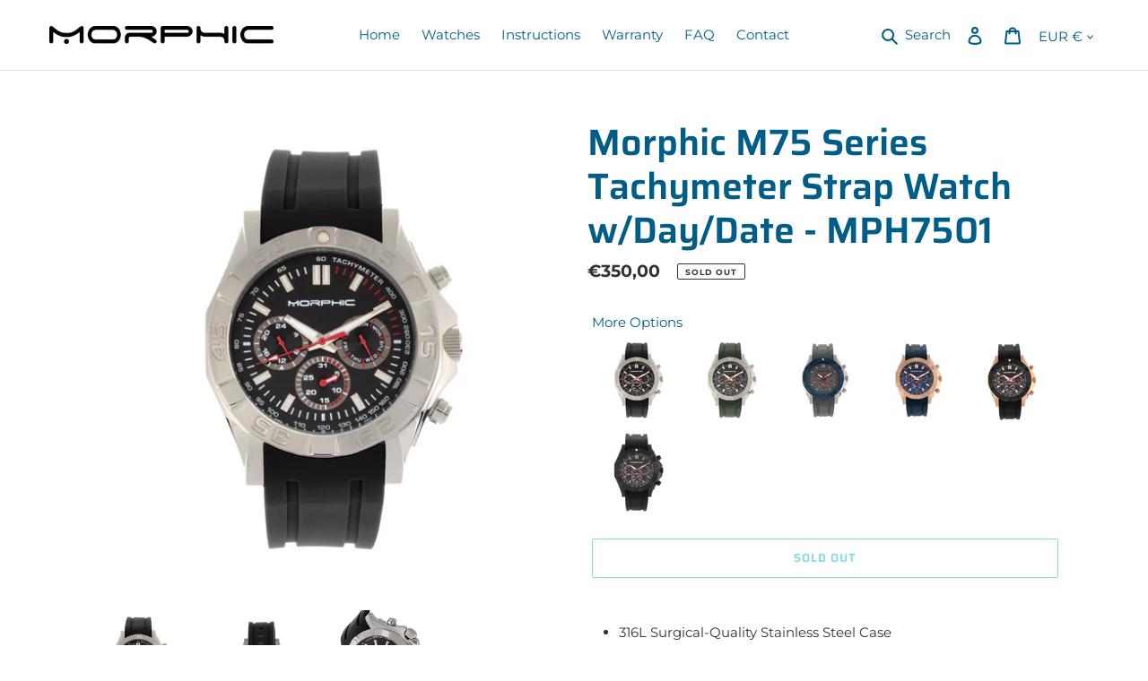

--- FILE ---
content_type: text/html; charset=utf-8
request_url: https://morphicwatches.com/products/mph7500
body_size: 24176
content:
<!doctype html>
<html class="no-js" lang="en">
<head>
  <meta charset="utf-8">
  <meta http-equiv="X-UA-Compatible" content="IE=edge,chrome=1">
  <meta name="viewport" content="width=device-width,initial-scale=1">
  <meta name="theme-color" content="#00b3cf"><link rel="canonical" href="https://morphicwatches.com/products/mph7500"><link rel="shortcut icon" href="//morphicwatches.com/cdn/shop/files/morphic-favicon_32x32.png?v=1613712043" type="image/png"><title>Morphic M75 Series Men&#39;s Watch Black Band Silver Case MPH7501
&ndash; Morphic Watches</title><meta name="description" content="Band Color: Black Silicone; Band Width: 24mm near case; 22mm near clasp/buckle; Bezel Color: Silver; Case: Silver + Tonneau-shaped; Case Finish: Polished + Stainless Steel; Case Thickness: 12mm; Case Width: 52mm; 53mm with Crown; Clasp / Buckle: Strap Buckle; Dial: Black + Analog; Hand Color: Silver; Movement: Japanese + Quartz; Time Zones: Single; Water Resistance: 5 ATM."><!-- /snippets/social-meta-tags.liquid -->




<meta property="og:site_name" content="Morphic Watches">
<meta property="og:url" content="https://morphicwatches.com/products/mph7500">
<meta property="og:title" content="Morphic M75 Series Tachymeter Strap Watch w/Day/Date">
<meta property="og:type" content="product">
<meta property="og:description" content="Band Color: Black Silicone; Band Width: 24mm near case; 22mm near clasp/buckle; Bezel Color: Silver; Case: Silver + Tonneau-shaped; Case Finish: Polished + Stainless Steel; Case Thickness: 12mm; Case Width: 52mm; 53mm with Crown; Clasp / Buckle: Strap Buckle; Dial: Black + Analog; Hand Color: Silver; Movement: Japanese + Quartz; Time Zones: Single; Water Resistance: 5 ATM.">

  <meta property="og:price:amount" content="350,00">
  <meta property="og:price:currency" content="EUR">

<meta property="og:image" content="http://morphicwatches.com/cdn/shop/products/FRONT_3e2eb4ea-1a6b-47a9-9ff4-6495a3c7fe95_1200x1200.jpg?v=1603298164"><meta property="og:image" content="http://morphicwatches.com/cdn/shop/products/BACK_09bc947e-972e-43c5-bd86-2d0165453557_1200x1200.jpg?v=1603298164"><meta property="og:image" content="http://morphicwatches.com/cdn/shop/products/CROWN-SIDE-VIEW_e54654e6-cea0-464a-90aa-25c8cca8af48_1200x1200.jpg?v=1603298164">
<meta property="og:image:secure_url" content="https://morphicwatches.com/cdn/shop/products/FRONT_3e2eb4ea-1a6b-47a9-9ff4-6495a3c7fe95_1200x1200.jpg?v=1603298164"><meta property="og:image:secure_url" content="https://morphicwatches.com/cdn/shop/products/BACK_09bc947e-972e-43c5-bd86-2d0165453557_1200x1200.jpg?v=1603298164"><meta property="og:image:secure_url" content="https://morphicwatches.com/cdn/shop/products/CROWN-SIDE-VIEW_e54654e6-cea0-464a-90aa-25c8cca8af48_1200x1200.jpg?v=1603298164">


<meta name="twitter:card" content="summary_large_image">
<meta name="twitter:title" content="Morphic M75 Series Tachymeter Strap Watch w/Day/Date">
<meta name="twitter:description" content="Band Color: Black Silicone; Band Width: 24mm near case; 22mm near clasp/buckle; Bezel Color: Silver; Case: Silver + Tonneau-shaped; Case Finish: Polished + Stainless Steel; Case Thickness: 12mm; Case Width: 52mm; 53mm with Crown; Clasp / Buckle: Strap Buckle; Dial: Black + Analog; Hand Color: Silver; Movement: Japanese + Quartz; Time Zones: Single; Water Resistance: 5 ATM.">


  <!-- Bootstrap CSS -->
  <link href="https://maxcdn.bootstrapcdn.com/bootstrap/4.0.0/css/bootstrap.min.css" rel="stylesheet" type="text/css" media="all" />

  <link href="//morphicwatches.com/cdn/shop/t/2/assets/theme.scss.css?v=124536106611435061801759259704" rel="stylesheet" type="text/css" media="all" />
  <link href="//morphicwatches.com/cdn/shop/t/2/assets/theme.custom.scss.css?v=72129673997422014991603469932" rel="stylesheet" type="text/css" media="all" />

  <script>
    var theme = {
      breakpoints: {
        medium: 750,
        large: 990,
        widescreen: 1400
      },
      strings: {
        addToCart: "Add to cart",
        soldOut: "Sold out",
        unavailable: "Unavailable",
        regularPrice: "Regular price",
        salePrice: "Sale price",
        sale: "Sale",
        fromLowestPrice: "from [price] or less",
        vendor: "Vendor",
        showMore: "Show More",
        showLess: "Show Less",
        searchFor: "Search for",
        addressError: "Error looking up that address",
        addressNoResults: "No results for that address",
        addressQueryLimit: "You have exceeded the Google API usage limit. Consider upgrading to a \u003ca href=\"https:\/\/developers.google.com\/maps\/premium\/usage-limits\"\u003ePremium Plan\u003c\/a\u003e.",
        authError: "There was a problem authenticating your Google Maps account.",
        newWindow: "Opens in a new window.",
        external: "Opens external website.",
        newWindowExternal: "Opens external website in a new window.",
        removeLabel: "Remove [product]",
        update: "Update",
        quantity: "Quantity",
        discountedTotal: "Discounted total",
        regularTotal: "Regular total",
        priceColumn: "See Price column for discount details.",
        quantityMinimumMessage: "Quantity must be 1 or more",
        cartError: "There was an error while updating your cart. Please try again.",
        removedItemMessage: "Removed \u003cspan class=\"cart__removed-product-details\"\u003e([quantity]) [link]\u003c\/span\u003e from your cart.",
        unitPrice: "Unit price",
        unitPriceSeparator: "per",
        oneCartCount: "1 item",
        otherCartCount: "[count] items",
        quantityLabel: "Quantity: [count]",
        products: "Products",
        loading: "Loading",
        number_of_results: "[result_number] of [results_count]",
        number_of_results_found: "[results_count] results found",
        one_result_found: "1 result found"
      },
      moneyFormat: "€{{amount_with_comma_separator}}",
      moneyFormatWithCurrency: "€{{amount_with_comma_separator}} EUR",
      settings: {
        predictiveSearchEnabled: true,
        predictiveSearchShowPrice: false,
        predictiveSearchShowVendor: false
      }
    }

    document.documentElement.className = document.documentElement.className.replace('no-js', 'js');
  </script><script src="//morphicwatches.com/cdn/shop/t/2/assets/lazysizes.js?v=94224023136283657951602259143" async="async"></script>
  <script src="//morphicwatches.com/cdn/shop/t/2/assets/vendor.js?v=85833464202832145531602259145" defer="defer"></script>
  <script src="//morphicwatches.com/cdn/shop/t/2/assets/theme.js?v=7080912906335779011603381262" defer="defer"></script>
  <script src="//morphicwatches.com/cdn/shop/t/2/assets/theme.custom.js?v=111603181540343972631603469963" defer="defer"></script>


  <!-- Jquery CDN Code Integration -->
  <script src="https://code.jquery.com/jquery-3.5.1.js" integrity="sha256-QWo7LDvxbWT2tbbQ97B53yJnYU3WhH/C8ycbRAkjPDc=" crossorigin="anonymous"></script>

  <script>window.performance && window.performance.mark && window.performance.mark('shopify.content_for_header.start');</script><meta id="shopify-digital-wallet" name="shopify-digital-wallet" content="/26879754435/digital_wallets/dialog">
<meta name="shopify-checkout-api-token" content="bd04e87d26dbcb36252992f51bb51029">
<meta id="in-context-paypal-metadata" data-shop-id="26879754435" data-venmo-supported="true" data-environment="production" data-locale="en_US" data-paypal-v4="true" data-currency="EUR">
<link rel="alternate" type="application/json+oembed" href="https://morphicwatches.com/products/mph7500.oembed">
<script async="async" src="/checkouts/internal/preloads.js?locale=en-DE"></script>
<link rel="preconnect" href="https://shop.app" crossorigin="anonymous">
<script async="async" src="https://shop.app/checkouts/internal/preloads.js?locale=en-DE&shop_id=26879754435" crossorigin="anonymous"></script>
<script id="apple-pay-shop-capabilities" type="application/json">{"shopId":26879754435,"countryCode":"US","currencyCode":"EUR","merchantCapabilities":["supports3DS"],"merchantId":"gid:\/\/shopify\/Shop\/26879754435","merchantName":"Morphic Watches","requiredBillingContactFields":["postalAddress","email"],"requiredShippingContactFields":["postalAddress","email"],"shippingType":"shipping","supportedNetworks":["visa","masterCard","amex","discover","elo","jcb"],"total":{"type":"pending","label":"Morphic Watches","amount":"1.00"},"shopifyPaymentsEnabled":true,"supportsSubscriptions":true}</script>
<script id="shopify-features" type="application/json">{"accessToken":"bd04e87d26dbcb36252992f51bb51029","betas":["rich-media-storefront-analytics"],"domain":"morphicwatches.com","predictiveSearch":true,"shopId":26879754435,"locale":"en"}</script>
<script>var Shopify = Shopify || {};
Shopify.shop = "morphic-watches.myshopify.com";
Shopify.locale = "en";
Shopify.currency = {"active":"EUR","rate":"1.0"};
Shopify.country = "DE";
Shopify.theme = {"name":"Production","id":83230130371,"schema_name":"Debut","schema_version":"16.7.0","theme_store_id":null,"role":"main"};
Shopify.theme.handle = "null";
Shopify.theme.style = {"id":null,"handle":null};
Shopify.cdnHost = "morphicwatches.com/cdn";
Shopify.routes = Shopify.routes || {};
Shopify.routes.root = "/";</script>
<script type="module">!function(o){(o.Shopify=o.Shopify||{}).modules=!0}(window);</script>
<script>!function(o){function n(){var o=[];function n(){o.push(Array.prototype.slice.apply(arguments))}return n.q=o,n}var t=o.Shopify=o.Shopify||{};t.loadFeatures=n(),t.autoloadFeatures=n()}(window);</script>
<script>
  window.ShopifyPay = window.ShopifyPay || {};
  window.ShopifyPay.apiHost = "shop.app\/pay";
  window.ShopifyPay.redirectState = null;
</script>
<script id="shop-js-analytics" type="application/json">{"pageType":"product"}</script>
<script defer="defer" async type="module" src="//morphicwatches.com/cdn/shopifycloud/shop-js/modules/v2/client.init-shop-cart-sync_BdyHc3Nr.en.esm.js"></script>
<script defer="defer" async type="module" src="//morphicwatches.com/cdn/shopifycloud/shop-js/modules/v2/chunk.common_Daul8nwZ.esm.js"></script>
<script type="module">
  await import("//morphicwatches.com/cdn/shopifycloud/shop-js/modules/v2/client.init-shop-cart-sync_BdyHc3Nr.en.esm.js");
await import("//morphicwatches.com/cdn/shopifycloud/shop-js/modules/v2/chunk.common_Daul8nwZ.esm.js");

  window.Shopify.SignInWithShop?.initShopCartSync?.({"fedCMEnabled":true,"windoidEnabled":true});

</script>
<script>
  window.Shopify = window.Shopify || {};
  if (!window.Shopify.featureAssets) window.Shopify.featureAssets = {};
  window.Shopify.featureAssets['shop-js'] = {"shop-cart-sync":["modules/v2/client.shop-cart-sync_QYOiDySF.en.esm.js","modules/v2/chunk.common_Daul8nwZ.esm.js"],"init-fed-cm":["modules/v2/client.init-fed-cm_DchLp9rc.en.esm.js","modules/v2/chunk.common_Daul8nwZ.esm.js"],"shop-button":["modules/v2/client.shop-button_OV7bAJc5.en.esm.js","modules/v2/chunk.common_Daul8nwZ.esm.js"],"init-windoid":["modules/v2/client.init-windoid_DwxFKQ8e.en.esm.js","modules/v2/chunk.common_Daul8nwZ.esm.js"],"shop-cash-offers":["modules/v2/client.shop-cash-offers_DWtL6Bq3.en.esm.js","modules/v2/chunk.common_Daul8nwZ.esm.js","modules/v2/chunk.modal_CQq8HTM6.esm.js"],"shop-toast-manager":["modules/v2/client.shop-toast-manager_CX9r1SjA.en.esm.js","modules/v2/chunk.common_Daul8nwZ.esm.js"],"init-shop-email-lookup-coordinator":["modules/v2/client.init-shop-email-lookup-coordinator_UhKnw74l.en.esm.js","modules/v2/chunk.common_Daul8nwZ.esm.js"],"pay-button":["modules/v2/client.pay-button_DzxNnLDY.en.esm.js","modules/v2/chunk.common_Daul8nwZ.esm.js"],"avatar":["modules/v2/client.avatar_BTnouDA3.en.esm.js"],"init-shop-cart-sync":["modules/v2/client.init-shop-cart-sync_BdyHc3Nr.en.esm.js","modules/v2/chunk.common_Daul8nwZ.esm.js"],"shop-login-button":["modules/v2/client.shop-login-button_D8B466_1.en.esm.js","modules/v2/chunk.common_Daul8nwZ.esm.js","modules/v2/chunk.modal_CQq8HTM6.esm.js"],"init-customer-accounts-sign-up":["modules/v2/client.init-customer-accounts-sign-up_C8fpPm4i.en.esm.js","modules/v2/client.shop-login-button_D8B466_1.en.esm.js","modules/v2/chunk.common_Daul8nwZ.esm.js","modules/v2/chunk.modal_CQq8HTM6.esm.js"],"init-shop-for-new-customer-accounts":["modules/v2/client.init-shop-for-new-customer-accounts_CVTO0Ztu.en.esm.js","modules/v2/client.shop-login-button_D8B466_1.en.esm.js","modules/v2/chunk.common_Daul8nwZ.esm.js","modules/v2/chunk.modal_CQq8HTM6.esm.js"],"init-customer-accounts":["modules/v2/client.init-customer-accounts_dRgKMfrE.en.esm.js","modules/v2/client.shop-login-button_D8B466_1.en.esm.js","modules/v2/chunk.common_Daul8nwZ.esm.js","modules/v2/chunk.modal_CQq8HTM6.esm.js"],"shop-follow-button":["modules/v2/client.shop-follow-button_CkZpjEct.en.esm.js","modules/v2/chunk.common_Daul8nwZ.esm.js","modules/v2/chunk.modal_CQq8HTM6.esm.js"],"lead-capture":["modules/v2/client.lead-capture_BntHBhfp.en.esm.js","modules/v2/chunk.common_Daul8nwZ.esm.js","modules/v2/chunk.modal_CQq8HTM6.esm.js"],"checkout-modal":["modules/v2/client.checkout-modal_CfxcYbTm.en.esm.js","modules/v2/chunk.common_Daul8nwZ.esm.js","modules/v2/chunk.modal_CQq8HTM6.esm.js"],"shop-login":["modules/v2/client.shop-login_Da4GZ2H6.en.esm.js","modules/v2/chunk.common_Daul8nwZ.esm.js","modules/v2/chunk.modal_CQq8HTM6.esm.js"],"payment-terms":["modules/v2/client.payment-terms_MV4M3zvL.en.esm.js","modules/v2/chunk.common_Daul8nwZ.esm.js","modules/v2/chunk.modal_CQq8HTM6.esm.js"]};
</script>
<script id="__st">var __st={"a":26879754435,"offset":-18000,"reqid":"2935b163-751b-4f5a-a289-c888d21b5c2b-1769026721","pageurl":"morphicwatches.com\/products\/mph7500","u":"56c487670db4","p":"product","rtyp":"product","rid":5964758974659};</script>
<script>window.ShopifyPaypalV4VisibilityTracking = true;</script>
<script id="captcha-bootstrap">!function(){'use strict';const t='contact',e='account',n='new_comment',o=[[t,t],['blogs',n],['comments',n],[t,'customer']],c=[[e,'customer_login'],[e,'guest_login'],[e,'recover_customer_password'],[e,'create_customer']],r=t=>t.map((([t,e])=>`form[action*='/${t}']:not([data-nocaptcha='true']) input[name='form_type'][value='${e}']`)).join(','),a=t=>()=>t?[...document.querySelectorAll(t)].map((t=>t.form)):[];function s(){const t=[...o],e=r(t);return a(e)}const i='password',u='form_key',d=['recaptcha-v3-token','g-recaptcha-response','h-captcha-response',i],f=()=>{try{return window.sessionStorage}catch{return}},m='__shopify_v',_=t=>t.elements[u];function p(t,e,n=!1){try{const o=window.sessionStorage,c=JSON.parse(o.getItem(e)),{data:r}=function(t){const{data:e,action:n}=t;return t[m]||n?{data:e,action:n}:{data:t,action:n}}(c);for(const[e,n]of Object.entries(r))t.elements[e]&&(t.elements[e].value=n);n&&o.removeItem(e)}catch(o){console.error('form repopulation failed',{error:o})}}const l='form_type',E='cptcha';function T(t){t.dataset[E]=!0}const w=window,h=w.document,L='Shopify',v='ce_forms',y='captcha';let A=!1;((t,e)=>{const n=(g='f06e6c50-85a8-45c8-87d0-21a2b65856fe',I='https://cdn.shopify.com/shopifycloud/storefront-forms-hcaptcha/ce_storefront_forms_captcha_hcaptcha.v1.5.2.iife.js',D={infoText:'Protected by hCaptcha',privacyText:'Privacy',termsText:'Terms'},(t,e,n)=>{const o=w[L][v],c=o.bindForm;if(c)return c(t,g,e,D).then(n);var r;o.q.push([[t,g,e,D],n]),r=I,A||(h.body.append(Object.assign(h.createElement('script'),{id:'captcha-provider',async:!0,src:r})),A=!0)});var g,I,D;w[L]=w[L]||{},w[L][v]=w[L][v]||{},w[L][v].q=[],w[L][y]=w[L][y]||{},w[L][y].protect=function(t,e){n(t,void 0,e),T(t)},Object.freeze(w[L][y]),function(t,e,n,w,h,L){const[v,y,A,g]=function(t,e,n){const i=e?o:[],u=t?c:[],d=[...i,...u],f=r(d),m=r(i),_=r(d.filter((([t,e])=>n.includes(e))));return[a(f),a(m),a(_),s()]}(w,h,L),I=t=>{const e=t.target;return e instanceof HTMLFormElement?e:e&&e.form},D=t=>v().includes(t);t.addEventListener('submit',(t=>{const e=I(t);if(!e)return;const n=D(e)&&!e.dataset.hcaptchaBound&&!e.dataset.recaptchaBound,o=_(e),c=g().includes(e)&&(!o||!o.value);(n||c)&&t.preventDefault(),c&&!n&&(function(t){try{if(!f())return;!function(t){const e=f();if(!e)return;const n=_(t);if(!n)return;const o=n.value;o&&e.removeItem(o)}(t);const e=Array.from(Array(32),(()=>Math.random().toString(36)[2])).join('');!function(t,e){_(t)||t.append(Object.assign(document.createElement('input'),{type:'hidden',name:u})),t.elements[u].value=e}(t,e),function(t,e){const n=f();if(!n)return;const o=[...t.querySelectorAll(`input[type='${i}']`)].map((({name:t})=>t)),c=[...d,...o],r={};for(const[a,s]of new FormData(t).entries())c.includes(a)||(r[a]=s);n.setItem(e,JSON.stringify({[m]:1,action:t.action,data:r}))}(t,e)}catch(e){console.error('failed to persist form',e)}}(e),e.submit())}));const S=(t,e)=>{t&&!t.dataset[E]&&(n(t,e.some((e=>e===t))),T(t))};for(const o of['focusin','change'])t.addEventListener(o,(t=>{const e=I(t);D(e)&&S(e,y())}));const B=e.get('form_key'),M=e.get(l),P=B&&M;t.addEventListener('DOMContentLoaded',(()=>{const t=y();if(P)for(const e of t)e.elements[l].value===M&&p(e,B);[...new Set([...A(),...v().filter((t=>'true'===t.dataset.shopifyCaptcha))])].forEach((e=>S(e,t)))}))}(h,new URLSearchParams(w.location.search),n,t,e,['guest_login'])})(!0,!0)}();</script>
<script integrity="sha256-4kQ18oKyAcykRKYeNunJcIwy7WH5gtpwJnB7kiuLZ1E=" data-source-attribution="shopify.loadfeatures" defer="defer" src="//morphicwatches.com/cdn/shopifycloud/storefront/assets/storefront/load_feature-a0a9edcb.js" crossorigin="anonymous"></script>
<script crossorigin="anonymous" defer="defer" src="//morphicwatches.com/cdn/shopifycloud/storefront/assets/shopify_pay/storefront-65b4c6d7.js?v=20250812"></script>
<script data-source-attribution="shopify.dynamic_checkout.dynamic.init">var Shopify=Shopify||{};Shopify.PaymentButton=Shopify.PaymentButton||{isStorefrontPortableWallets:!0,init:function(){window.Shopify.PaymentButton.init=function(){};var t=document.createElement("script");t.src="https://morphicwatches.com/cdn/shopifycloud/portable-wallets/latest/portable-wallets.en.js",t.type="module",document.head.appendChild(t)}};
</script>
<script data-source-attribution="shopify.dynamic_checkout.buyer_consent">
  function portableWalletsHideBuyerConsent(e){var t=document.getElementById("shopify-buyer-consent"),n=document.getElementById("shopify-subscription-policy-button");t&&n&&(t.classList.add("hidden"),t.setAttribute("aria-hidden","true"),n.removeEventListener("click",e))}function portableWalletsShowBuyerConsent(e){var t=document.getElementById("shopify-buyer-consent"),n=document.getElementById("shopify-subscription-policy-button");t&&n&&(t.classList.remove("hidden"),t.removeAttribute("aria-hidden"),n.addEventListener("click",e))}window.Shopify?.PaymentButton&&(window.Shopify.PaymentButton.hideBuyerConsent=portableWalletsHideBuyerConsent,window.Shopify.PaymentButton.showBuyerConsent=portableWalletsShowBuyerConsent);
</script>
<script>
  function portableWalletsCleanup(e){e&&e.src&&console.error("Failed to load portable wallets script "+e.src);var t=document.querySelectorAll("shopify-accelerated-checkout .shopify-payment-button__skeleton, shopify-accelerated-checkout-cart .wallet-cart-button__skeleton"),e=document.getElementById("shopify-buyer-consent");for(let e=0;e<t.length;e++)t[e].remove();e&&e.remove()}function portableWalletsNotLoadedAsModule(e){e instanceof ErrorEvent&&"string"==typeof e.message&&e.message.includes("import.meta")&&"string"==typeof e.filename&&e.filename.includes("portable-wallets")&&(window.removeEventListener("error",portableWalletsNotLoadedAsModule),window.Shopify.PaymentButton.failedToLoad=e,"loading"===document.readyState?document.addEventListener("DOMContentLoaded",window.Shopify.PaymentButton.init):window.Shopify.PaymentButton.init())}window.addEventListener("error",portableWalletsNotLoadedAsModule);
</script>

<script type="module" src="https://morphicwatches.com/cdn/shopifycloud/portable-wallets/latest/portable-wallets.en.js" onError="portableWalletsCleanup(this)" crossorigin="anonymous"></script>
<script nomodule>
  document.addEventListener("DOMContentLoaded", portableWalletsCleanup);
</script>

<link id="shopify-accelerated-checkout-styles" rel="stylesheet" media="screen" href="https://morphicwatches.com/cdn/shopifycloud/portable-wallets/latest/accelerated-checkout-backwards-compat.css" crossorigin="anonymous">
<style id="shopify-accelerated-checkout-cart">
        #shopify-buyer-consent {
  margin-top: 1em;
  display: inline-block;
  width: 100%;
}

#shopify-buyer-consent.hidden {
  display: none;
}

#shopify-subscription-policy-button {
  background: none;
  border: none;
  padding: 0;
  text-decoration: underline;
  font-size: inherit;
  cursor: pointer;
}

#shopify-subscription-policy-button::before {
  box-shadow: none;
}

      </style>

<script>window.performance && window.performance.mark && window.performance.mark('shopify.content_for_header.end');</script>
<link href="https://monorail-edge.shopifysvc.com" rel="dns-prefetch">
<script>(function(){if ("sendBeacon" in navigator && "performance" in window) {try {var session_token_from_headers = performance.getEntriesByType('navigation')[0].serverTiming.find(x => x.name == '_s').description;} catch {var session_token_from_headers = undefined;}var session_cookie_matches = document.cookie.match(/_shopify_s=([^;]*)/);var session_token_from_cookie = session_cookie_matches && session_cookie_matches.length === 2 ? session_cookie_matches[1] : "";var session_token = session_token_from_headers || session_token_from_cookie || "";function handle_abandonment_event(e) {var entries = performance.getEntries().filter(function(entry) {return /monorail-edge.shopifysvc.com/.test(entry.name);});if (!window.abandonment_tracked && entries.length === 0) {window.abandonment_tracked = true;var currentMs = Date.now();var navigation_start = performance.timing.navigationStart;var payload = {shop_id: 26879754435,url: window.location.href,navigation_start,duration: currentMs - navigation_start,session_token,page_type: "product"};window.navigator.sendBeacon("https://monorail-edge.shopifysvc.com/v1/produce", JSON.stringify({schema_id: "online_store_buyer_site_abandonment/1.1",payload: payload,metadata: {event_created_at_ms: currentMs,event_sent_at_ms: currentMs}}));}}window.addEventListener('pagehide', handle_abandonment_event);}}());</script>
<script id="web-pixels-manager-setup">(function e(e,d,r,n,o){if(void 0===o&&(o={}),!Boolean(null===(a=null===(i=window.Shopify)||void 0===i?void 0:i.analytics)||void 0===a?void 0:a.replayQueue)){var i,a;window.Shopify=window.Shopify||{};var t=window.Shopify;t.analytics=t.analytics||{};var s=t.analytics;s.replayQueue=[],s.publish=function(e,d,r){return s.replayQueue.push([e,d,r]),!0};try{self.performance.mark("wpm:start")}catch(e){}var l=function(){var e={modern:/Edge?\/(1{2}[4-9]|1[2-9]\d|[2-9]\d{2}|\d{4,})\.\d+(\.\d+|)|Firefox\/(1{2}[4-9]|1[2-9]\d|[2-9]\d{2}|\d{4,})\.\d+(\.\d+|)|Chrom(ium|e)\/(9{2}|\d{3,})\.\d+(\.\d+|)|(Maci|X1{2}).+ Version\/(15\.\d+|(1[6-9]|[2-9]\d|\d{3,})\.\d+)([,.]\d+|)( \(\w+\)|)( Mobile\/\w+|) Safari\/|Chrome.+OPR\/(9{2}|\d{3,})\.\d+\.\d+|(CPU[ +]OS|iPhone[ +]OS|CPU[ +]iPhone|CPU IPhone OS|CPU iPad OS)[ +]+(15[._]\d+|(1[6-9]|[2-9]\d|\d{3,})[._]\d+)([._]\d+|)|Android:?[ /-](13[3-9]|1[4-9]\d|[2-9]\d{2}|\d{4,})(\.\d+|)(\.\d+|)|Android.+Firefox\/(13[5-9]|1[4-9]\d|[2-9]\d{2}|\d{4,})\.\d+(\.\d+|)|Android.+Chrom(ium|e)\/(13[3-9]|1[4-9]\d|[2-9]\d{2}|\d{4,})\.\d+(\.\d+|)|SamsungBrowser\/([2-9]\d|\d{3,})\.\d+/,legacy:/Edge?\/(1[6-9]|[2-9]\d|\d{3,})\.\d+(\.\d+|)|Firefox\/(5[4-9]|[6-9]\d|\d{3,})\.\d+(\.\d+|)|Chrom(ium|e)\/(5[1-9]|[6-9]\d|\d{3,})\.\d+(\.\d+|)([\d.]+$|.*Safari\/(?![\d.]+ Edge\/[\d.]+$))|(Maci|X1{2}).+ Version\/(10\.\d+|(1[1-9]|[2-9]\d|\d{3,})\.\d+)([,.]\d+|)( \(\w+\)|)( Mobile\/\w+|) Safari\/|Chrome.+OPR\/(3[89]|[4-9]\d|\d{3,})\.\d+\.\d+|(CPU[ +]OS|iPhone[ +]OS|CPU[ +]iPhone|CPU IPhone OS|CPU iPad OS)[ +]+(10[._]\d+|(1[1-9]|[2-9]\d|\d{3,})[._]\d+)([._]\d+|)|Android:?[ /-](13[3-9]|1[4-9]\d|[2-9]\d{2}|\d{4,})(\.\d+|)(\.\d+|)|Mobile Safari.+OPR\/([89]\d|\d{3,})\.\d+\.\d+|Android.+Firefox\/(13[5-9]|1[4-9]\d|[2-9]\d{2}|\d{4,})\.\d+(\.\d+|)|Android.+Chrom(ium|e)\/(13[3-9]|1[4-9]\d|[2-9]\d{2}|\d{4,})\.\d+(\.\d+|)|Android.+(UC? ?Browser|UCWEB|U3)[ /]?(15\.([5-9]|\d{2,})|(1[6-9]|[2-9]\d|\d{3,})\.\d+)\.\d+|SamsungBrowser\/(5\.\d+|([6-9]|\d{2,})\.\d+)|Android.+MQ{2}Browser\/(14(\.(9|\d{2,})|)|(1[5-9]|[2-9]\d|\d{3,})(\.\d+|))(\.\d+|)|K[Aa][Ii]OS\/(3\.\d+|([4-9]|\d{2,})\.\d+)(\.\d+|)/},d=e.modern,r=e.legacy,n=navigator.userAgent;return n.match(d)?"modern":n.match(r)?"legacy":"unknown"}(),u="modern"===l?"modern":"legacy",c=(null!=n?n:{modern:"",legacy:""})[u],f=function(e){return[e.baseUrl,"/wpm","/b",e.hashVersion,"modern"===e.buildTarget?"m":"l",".js"].join("")}({baseUrl:d,hashVersion:r,buildTarget:u}),m=function(e){var d=e.version,r=e.bundleTarget,n=e.surface,o=e.pageUrl,i=e.monorailEndpoint;return{emit:function(e){var a=e.status,t=e.errorMsg,s=(new Date).getTime(),l=JSON.stringify({metadata:{event_sent_at_ms:s},events:[{schema_id:"web_pixels_manager_load/3.1",payload:{version:d,bundle_target:r,page_url:o,status:a,surface:n,error_msg:t},metadata:{event_created_at_ms:s}}]});if(!i)return console&&console.warn&&console.warn("[Web Pixels Manager] No Monorail endpoint provided, skipping logging."),!1;try{return self.navigator.sendBeacon.bind(self.navigator)(i,l)}catch(e){}var u=new XMLHttpRequest;try{return u.open("POST",i,!0),u.setRequestHeader("Content-Type","text/plain"),u.send(l),!0}catch(e){return console&&console.warn&&console.warn("[Web Pixels Manager] Got an unhandled error while logging to Monorail."),!1}}}}({version:r,bundleTarget:l,surface:e.surface,pageUrl:self.location.href,monorailEndpoint:e.monorailEndpoint});try{o.browserTarget=l,function(e){var d=e.src,r=e.async,n=void 0===r||r,o=e.onload,i=e.onerror,a=e.sri,t=e.scriptDataAttributes,s=void 0===t?{}:t,l=document.createElement("script"),u=document.querySelector("head"),c=document.querySelector("body");if(l.async=n,l.src=d,a&&(l.integrity=a,l.crossOrigin="anonymous"),s)for(var f in s)if(Object.prototype.hasOwnProperty.call(s,f))try{l.dataset[f]=s[f]}catch(e){}if(o&&l.addEventListener("load",o),i&&l.addEventListener("error",i),u)u.appendChild(l);else{if(!c)throw new Error("Did not find a head or body element to append the script");c.appendChild(l)}}({src:f,async:!0,onload:function(){if(!function(){var e,d;return Boolean(null===(d=null===(e=window.Shopify)||void 0===e?void 0:e.analytics)||void 0===d?void 0:d.initialized)}()){var d=window.webPixelsManager.init(e)||void 0;if(d){var r=window.Shopify.analytics;r.replayQueue.forEach((function(e){var r=e[0],n=e[1],o=e[2];d.publishCustomEvent(r,n,o)})),r.replayQueue=[],r.publish=d.publishCustomEvent,r.visitor=d.visitor,r.initialized=!0}}},onerror:function(){return m.emit({status:"failed",errorMsg:"".concat(f," has failed to load")})},sri:function(e){var d=/^sha384-[A-Za-z0-9+/=]+$/;return"string"==typeof e&&d.test(e)}(c)?c:"",scriptDataAttributes:o}),m.emit({status:"loading"})}catch(e){m.emit({status:"failed",errorMsg:(null==e?void 0:e.message)||"Unknown error"})}}})({shopId: 26879754435,storefrontBaseUrl: "https://morphicwatches.com",extensionsBaseUrl: "https://extensions.shopifycdn.com/cdn/shopifycloud/web-pixels-manager",monorailEndpoint: "https://monorail-edge.shopifysvc.com/unstable/produce_batch",surface: "storefront-renderer",enabledBetaFlags: ["2dca8a86"],webPixelsConfigList: [{"id":"shopify-app-pixel","configuration":"{}","eventPayloadVersion":"v1","runtimeContext":"STRICT","scriptVersion":"0450","apiClientId":"shopify-pixel","type":"APP","privacyPurposes":["ANALYTICS","MARKETING"]},{"id":"shopify-custom-pixel","eventPayloadVersion":"v1","runtimeContext":"LAX","scriptVersion":"0450","apiClientId":"shopify-pixel","type":"CUSTOM","privacyPurposes":["ANALYTICS","MARKETING"]}],isMerchantRequest: false,initData: {"shop":{"name":"Morphic Watches","paymentSettings":{"currencyCode":"EUR"},"myshopifyDomain":"morphic-watches.myshopify.com","countryCode":"US","storefrontUrl":"https:\/\/morphicwatches.com"},"customer":null,"cart":null,"checkout":null,"productVariants":[{"price":{"amount":350.0,"currencyCode":"EUR"},"product":{"title":"Morphic M75 Series Tachymeter Strap Watch w\/Day\/Date","vendor":"Morphic","id":"5964758974659","untranslatedTitle":"Morphic M75 Series Tachymeter Strap Watch w\/Day\/Date","url":"\/products\/mph7500","type":"Watches"},"id":"37151974162627","image":{"src":"\/\/morphicwatches.com\/cdn\/shop\/products\/FRONT_a66fe8a5-f292-449d-b30f-39c39a59c055.jpg?v=1603298164"},"sku":"MPH7501","title":"Silver\/Black","untranslatedTitle":"Silver\/Black"},{"price":{"amount":350.0,"currencyCode":"EUR"},"product":{"title":"Morphic M75 Series Tachymeter Strap Watch w\/Day\/Date","vendor":"Morphic","id":"5964758974659","untranslatedTitle":"Morphic M75 Series Tachymeter Strap Watch w\/Day\/Date","url":"\/products\/mph7500","type":"Watches"},"id":"37151974195395","image":{"src":"\/\/morphicwatches.com\/cdn\/shop\/products\/FRONT_6825ea3f-b2a5-4a90-b267-8a13e009ef72.jpg?v=1603298164"},"sku":"MPH7502","title":"Silver\/Green","untranslatedTitle":"Silver\/Green"},{"price":{"amount":350.0,"currencyCode":"EUR"},"product":{"title":"Morphic M75 Series Tachymeter Strap Watch w\/Day\/Date","vendor":"Morphic","id":"5964758974659","untranslatedTitle":"Morphic M75 Series Tachymeter Strap Watch w\/Day\/Date","url":"\/products\/mph7500","type":"Watches"},"id":"37151974228163","image":{"src":"\/\/morphicwatches.com\/cdn\/shop\/products\/FRONT_0558dea4-647e-4967-b5f7-f68a5a814cf3.jpg?v=1603298164"},"sku":"MPH7503","title":"Silver\/Grey","untranslatedTitle":"Silver\/Grey"},{"price":{"amount":350.0,"currencyCode":"EUR"},"product":{"title":"Morphic M75 Series Tachymeter Strap Watch w\/Day\/Date","vendor":"Morphic","id":"5964758974659","untranslatedTitle":"Morphic M75 Series Tachymeter Strap Watch w\/Day\/Date","url":"\/products\/mph7500","type":"Watches"},"id":"37151974260931","image":{"src":"\/\/morphicwatches.com\/cdn\/shop\/products\/FRONT_1d902649-a8e0-4631-bd6b-8714f601f521.jpg?v=1603298164"},"sku":"MPH7504","title":"Rose Gold\/Blue","untranslatedTitle":"Rose Gold\/Blue"},{"price":{"amount":350.0,"currencyCode":"EUR"},"product":{"title":"Morphic M75 Series Tachymeter Strap Watch w\/Day\/Date","vendor":"Morphic","id":"5964758974659","untranslatedTitle":"Morphic M75 Series Tachymeter Strap Watch w\/Day\/Date","url":"\/products\/mph7500","type":"Watches"},"id":"37151974293699","image":{"src":"\/\/morphicwatches.com\/cdn\/shop\/products\/FRONT_026d2ec6-a608-41c8-b19a-ddaed7a8b3fb.jpg?v=1603298164"},"sku":"MPH7505","title":"Rose Gold\/Black","untranslatedTitle":"Rose Gold\/Black"},{"price":{"amount":350.0,"currencyCode":"EUR"},"product":{"title":"Morphic M75 Series Tachymeter Strap Watch w\/Day\/Date","vendor":"Morphic","id":"5964758974659","untranslatedTitle":"Morphic M75 Series Tachymeter Strap Watch w\/Day\/Date","url":"\/products\/mph7500","type":"Watches"},"id":"37151974326467","image":{"src":"\/\/morphicwatches.com\/cdn\/shop\/products\/FRONT_44d5ba5f-2d57-46b6-ae5f-160d73af39ca.jpg?v=1603298164"},"sku":"MPH7506","title":"Black","untranslatedTitle":"Black"}],"purchasingCompany":null},},"https://morphicwatches.com/cdn","fcfee988w5aeb613cpc8e4bc33m6693e112",{"modern":"","legacy":""},{"shopId":"26879754435","storefrontBaseUrl":"https:\/\/morphicwatches.com","extensionBaseUrl":"https:\/\/extensions.shopifycdn.com\/cdn\/shopifycloud\/web-pixels-manager","surface":"storefront-renderer","enabledBetaFlags":"[\"2dca8a86\"]","isMerchantRequest":"false","hashVersion":"fcfee988w5aeb613cpc8e4bc33m6693e112","publish":"custom","events":"[[\"page_viewed\",{}],[\"product_viewed\",{\"productVariant\":{\"price\":{\"amount\":350.0,\"currencyCode\":\"EUR\"},\"product\":{\"title\":\"Morphic M75 Series Tachymeter Strap Watch w\/Day\/Date\",\"vendor\":\"Morphic\",\"id\":\"5964758974659\",\"untranslatedTitle\":\"Morphic M75 Series Tachymeter Strap Watch w\/Day\/Date\",\"url\":\"\/products\/mph7500\",\"type\":\"Watches\"},\"id\":\"37151974162627\",\"image\":{\"src\":\"\/\/morphicwatches.com\/cdn\/shop\/products\/FRONT_a66fe8a5-f292-449d-b30f-39c39a59c055.jpg?v=1603298164\"},\"sku\":\"MPH7501\",\"title\":\"Silver\/Black\",\"untranslatedTitle\":\"Silver\/Black\"}}]]"});</script><script>
  window.ShopifyAnalytics = window.ShopifyAnalytics || {};
  window.ShopifyAnalytics.meta = window.ShopifyAnalytics.meta || {};
  window.ShopifyAnalytics.meta.currency = 'EUR';
  var meta = {"product":{"id":5964758974659,"gid":"gid:\/\/shopify\/Product\/5964758974659","vendor":"Morphic","type":"Watches","handle":"mph7500","variants":[{"id":37151974162627,"price":35000,"name":"Morphic M75 Series Tachymeter Strap Watch w\/Day\/Date - Silver\/Black","public_title":"Silver\/Black","sku":"MPH7501"},{"id":37151974195395,"price":35000,"name":"Morphic M75 Series Tachymeter Strap Watch w\/Day\/Date - Silver\/Green","public_title":"Silver\/Green","sku":"MPH7502"},{"id":37151974228163,"price":35000,"name":"Morphic M75 Series Tachymeter Strap Watch w\/Day\/Date - Silver\/Grey","public_title":"Silver\/Grey","sku":"MPH7503"},{"id":37151974260931,"price":35000,"name":"Morphic M75 Series Tachymeter Strap Watch w\/Day\/Date - Rose Gold\/Blue","public_title":"Rose Gold\/Blue","sku":"MPH7504"},{"id":37151974293699,"price":35000,"name":"Morphic M75 Series Tachymeter Strap Watch w\/Day\/Date - Rose Gold\/Black","public_title":"Rose Gold\/Black","sku":"MPH7505"},{"id":37151974326467,"price":35000,"name":"Morphic M75 Series Tachymeter Strap Watch w\/Day\/Date - Black","public_title":"Black","sku":"MPH7506"}],"remote":false},"page":{"pageType":"product","resourceType":"product","resourceId":5964758974659,"requestId":"2935b163-751b-4f5a-a289-c888d21b5c2b-1769026721"}};
  for (var attr in meta) {
    window.ShopifyAnalytics.meta[attr] = meta[attr];
  }
</script>
<script class="analytics">
  (function () {
    var customDocumentWrite = function(content) {
      var jquery = null;

      if (window.jQuery) {
        jquery = window.jQuery;
      } else if (window.Checkout && window.Checkout.$) {
        jquery = window.Checkout.$;
      }

      if (jquery) {
        jquery('body').append(content);
      }
    };

    var hasLoggedConversion = function(token) {
      if (token) {
        return document.cookie.indexOf('loggedConversion=' + token) !== -1;
      }
      return false;
    }

    var setCookieIfConversion = function(token) {
      if (token) {
        var twoMonthsFromNow = new Date(Date.now());
        twoMonthsFromNow.setMonth(twoMonthsFromNow.getMonth() + 2);

        document.cookie = 'loggedConversion=' + token + '; expires=' + twoMonthsFromNow;
      }
    }

    var trekkie = window.ShopifyAnalytics.lib = window.trekkie = window.trekkie || [];
    if (trekkie.integrations) {
      return;
    }
    trekkie.methods = [
      'identify',
      'page',
      'ready',
      'track',
      'trackForm',
      'trackLink'
    ];
    trekkie.factory = function(method) {
      return function() {
        var args = Array.prototype.slice.call(arguments);
        args.unshift(method);
        trekkie.push(args);
        return trekkie;
      };
    };
    for (var i = 0; i < trekkie.methods.length; i++) {
      var key = trekkie.methods[i];
      trekkie[key] = trekkie.factory(key);
    }
    trekkie.load = function(config) {
      trekkie.config = config || {};
      trekkie.config.initialDocumentCookie = document.cookie;
      var first = document.getElementsByTagName('script')[0];
      var script = document.createElement('script');
      script.type = 'text/javascript';
      script.onerror = function(e) {
        var scriptFallback = document.createElement('script');
        scriptFallback.type = 'text/javascript';
        scriptFallback.onerror = function(error) {
                var Monorail = {
      produce: function produce(monorailDomain, schemaId, payload) {
        var currentMs = new Date().getTime();
        var event = {
          schema_id: schemaId,
          payload: payload,
          metadata: {
            event_created_at_ms: currentMs,
            event_sent_at_ms: currentMs
          }
        };
        return Monorail.sendRequest("https://" + monorailDomain + "/v1/produce", JSON.stringify(event));
      },
      sendRequest: function sendRequest(endpointUrl, payload) {
        // Try the sendBeacon API
        if (window && window.navigator && typeof window.navigator.sendBeacon === 'function' && typeof window.Blob === 'function' && !Monorail.isIos12()) {
          var blobData = new window.Blob([payload], {
            type: 'text/plain'
          });

          if (window.navigator.sendBeacon(endpointUrl, blobData)) {
            return true;
          } // sendBeacon was not successful

        } // XHR beacon

        var xhr = new XMLHttpRequest();

        try {
          xhr.open('POST', endpointUrl);
          xhr.setRequestHeader('Content-Type', 'text/plain');
          xhr.send(payload);
        } catch (e) {
          console.log(e);
        }

        return false;
      },
      isIos12: function isIos12() {
        return window.navigator.userAgent.lastIndexOf('iPhone; CPU iPhone OS 12_') !== -1 || window.navigator.userAgent.lastIndexOf('iPad; CPU OS 12_') !== -1;
      }
    };
    Monorail.produce('monorail-edge.shopifysvc.com',
      'trekkie_storefront_load_errors/1.1',
      {shop_id: 26879754435,
      theme_id: 83230130371,
      app_name: "storefront",
      context_url: window.location.href,
      source_url: "//morphicwatches.com/cdn/s/trekkie.storefront.cd680fe47e6c39ca5d5df5f0a32d569bc48c0f27.min.js"});

        };
        scriptFallback.async = true;
        scriptFallback.src = '//morphicwatches.com/cdn/s/trekkie.storefront.cd680fe47e6c39ca5d5df5f0a32d569bc48c0f27.min.js';
        first.parentNode.insertBefore(scriptFallback, first);
      };
      script.async = true;
      script.src = '//morphicwatches.com/cdn/s/trekkie.storefront.cd680fe47e6c39ca5d5df5f0a32d569bc48c0f27.min.js';
      first.parentNode.insertBefore(script, first);
    };
    trekkie.load(
      {"Trekkie":{"appName":"storefront","development":false,"defaultAttributes":{"shopId":26879754435,"isMerchantRequest":null,"themeId":83230130371,"themeCityHash":"18043215876651859680","contentLanguage":"en","currency":"EUR","eventMetadataId":"f4e90862-197c-4f23-99f3-94235c120e11"},"isServerSideCookieWritingEnabled":true,"monorailRegion":"shop_domain","enabledBetaFlags":["65f19447"]},"Session Attribution":{},"S2S":{"facebookCapiEnabled":false,"source":"trekkie-storefront-renderer","apiClientId":580111}}
    );

    var loaded = false;
    trekkie.ready(function() {
      if (loaded) return;
      loaded = true;

      window.ShopifyAnalytics.lib = window.trekkie;

      var originalDocumentWrite = document.write;
      document.write = customDocumentWrite;
      try { window.ShopifyAnalytics.merchantGoogleAnalytics.call(this); } catch(error) {};
      document.write = originalDocumentWrite;

      window.ShopifyAnalytics.lib.page(null,{"pageType":"product","resourceType":"product","resourceId":5964758974659,"requestId":"2935b163-751b-4f5a-a289-c888d21b5c2b-1769026721","shopifyEmitted":true});

      var match = window.location.pathname.match(/checkouts\/(.+)\/(thank_you|post_purchase)/)
      var token = match? match[1]: undefined;
      if (!hasLoggedConversion(token)) {
        setCookieIfConversion(token);
        window.ShopifyAnalytics.lib.track("Viewed Product",{"currency":"EUR","variantId":37151974162627,"productId":5964758974659,"productGid":"gid:\/\/shopify\/Product\/5964758974659","name":"Morphic M75 Series Tachymeter Strap Watch w\/Day\/Date - Silver\/Black","price":"350.00","sku":"MPH7501","brand":"Morphic","variant":"Silver\/Black","category":"Watches","nonInteraction":true,"remote":false},undefined,undefined,{"shopifyEmitted":true});
      window.ShopifyAnalytics.lib.track("monorail:\/\/trekkie_storefront_viewed_product\/1.1",{"currency":"EUR","variantId":37151974162627,"productId":5964758974659,"productGid":"gid:\/\/shopify\/Product\/5964758974659","name":"Morphic M75 Series Tachymeter Strap Watch w\/Day\/Date - Silver\/Black","price":"350.00","sku":"MPH7501","brand":"Morphic","variant":"Silver\/Black","category":"Watches","nonInteraction":true,"remote":false,"referer":"https:\/\/morphicwatches.com\/products\/mph7500"});
      }
    });


        var eventsListenerScript = document.createElement('script');
        eventsListenerScript.async = true;
        eventsListenerScript.src = "//morphicwatches.com/cdn/shopifycloud/storefront/assets/shop_events_listener-3da45d37.js";
        document.getElementsByTagName('head')[0].appendChild(eventsListenerScript);

})();</script>
<script
  defer
  src="https://morphicwatches.com/cdn/shopifycloud/perf-kit/shopify-perf-kit-3.0.4.min.js"
  data-application="storefront-renderer"
  data-shop-id="26879754435"
  data-render-region="gcp-us-central1"
  data-page-type="product"
  data-theme-instance-id="83230130371"
  data-theme-name="Debut"
  data-theme-version="16.7.0"
  data-monorail-region="shop_domain"
  data-resource-timing-sampling-rate="10"
  data-shs="true"
  data-shs-beacon="true"
  data-shs-export-with-fetch="true"
  data-shs-logs-sample-rate="1"
  data-shs-beacon-endpoint="https://morphicwatches.com/api/collect"
></script>
</head>

<body class="template-product">

  <a class="in-page-link visually-hidden skip-link" href="#MainContent">Skip to content</a><style data-shopify>

  .cart-popup {
    box-shadow: 1px 1px 10px 2px rgba(0, 179, 207, 0.5);
  }</style><div class="cart-popup-wrapper cart-popup-wrapper--hidden" role="dialog" aria-modal="true" aria-labelledby="CartPopupHeading" data-cart-popup-wrapper>
  <div class="cart-popup" data-cart-popup tabindex="-1">
    <div class="cart-popup__header">
      <h2 id="CartPopupHeading" class="cart-popup__heading">Just added to your cart</h2>
      <button class="cart-popup__close" aria-label="Close" data-cart-popup-close><svg aria-hidden="true" focusable="false" role="presentation" class="icon icon-close" viewBox="0 0 40 40"><path d="M23.868 20.015L39.117 4.78c1.11-1.108 1.11-2.77 0-3.877-1.109-1.108-2.773-1.108-3.882 0L19.986 16.137 4.737.904C3.628-.204 1.965-.204.856.904c-1.11 1.108-1.11 2.77 0 3.877l15.249 15.234L.855 35.248c-1.108 1.108-1.108 2.77 0 3.877.555.554 1.248.831 1.942.831s1.386-.277 1.94-.83l15.25-15.234 15.248 15.233c.555.554 1.248.831 1.941.831s1.387-.277 1.941-.83c1.11-1.109 1.11-2.77 0-3.878L23.868 20.015z" class="layer"/></svg></button>
    </div>
    <div class="cart-popup-item">
      <div class="cart-popup-item__image-wrapper hide" data-cart-popup-image-wrapper>
        <div class="cart-popup-item__image cart-popup-item__image--placeholder" data-cart-popup-image-placeholder>
          <div data-placeholder-size></div>
          <div class="placeholder-background placeholder-background--animation"></div>
        </div>
      </div>
      <div class="cart-popup-item__description">
        <div>
          <h3 class="cart-popup-item__title" data-cart-popup-title></h3>
          <ul class="product-details" aria-label="Product details" data-cart-popup-product-details></ul>
        </div>
        <div class="cart-popup-item__quantity">
          <span class="visually-hidden" data-cart-popup-quantity-label></span>
          <span aria-hidden="true">Qty:</span>
          <span aria-hidden="true" data-cart-popup-quantity></span>
        </div>
      </div>
    </div>

    <a href="/cart" class="cart-popup__cta-link btn btn--secondary-accent">
      View cart (<span data-cart-popup-cart-quantity></span>)
    </a>

    <div class="cart-popup__dismiss">
      <button class="cart-popup__dismiss-button text-link text-link--accent" data-cart-popup-dismiss>
        Continue shopping
      </button>
    </div>
  </div>
</div>

<div id="shopify-section-header" class="shopify-section">

<div id="SearchDrawer" class="search-bar drawer drawer--top" role="dialog" aria-modal="true" aria-label="Search" data-predictive-search-drawer>
  <div class="search-bar__interior">
    <div class="search-form__container" data-search-form-container>
      <form class="search-form search-bar__form" action="/search" method="get" role="search">
        <div class="search-form__input-wrapper">
          <input
            type="text"
            name="q"
            placeholder="Search"
            role="combobox"
            aria-autocomplete="list"
            aria-owns="predictive-search-results"
            aria-expanded="false"
            aria-label="Search"
            aria-haspopup="listbox"
            class="search-form__input search-bar__input"
            data-predictive-search-drawer-input
          />
          <input type="hidden" name="options[prefix]" value="last" aria-hidden="true" />
          <div class="predictive-search-wrapper predictive-search-wrapper--drawer" data-predictive-search-mount="drawer"></div>
        </div>

        <button class="search-bar__submit search-form__submit"
          type="submit"
          data-search-form-submit>
          <svg aria-hidden="true" focusable="false" role="presentation" class="icon icon-search" viewBox="0 0 37 40"><path d="M35.6 36l-9.8-9.8c4.1-5.4 3.6-13.2-1.3-18.1-5.4-5.4-14.2-5.4-19.7 0-5.4 5.4-5.4 14.2 0 19.7 2.6 2.6 6.1 4.1 9.8 4.1 3 0 5.9-1 8.3-2.8l9.8 9.8c.4.4.9.6 1.4.6s1-.2 1.4-.6c.9-.9.9-2.1.1-2.9zm-20.9-8.2c-2.6 0-5.1-1-7-2.9-3.9-3.9-3.9-10.1 0-14C9.6 9 12.2 8 14.7 8s5.1 1 7 2.9c3.9 3.9 3.9 10.1 0 14-1.9 1.9-4.4 2.9-7 2.9z"/></svg>
          <span class="icon__fallback-text">Submit</span>
        </button>
      </form>

      <div class="search-bar__actions">
        <button type="button" class="btn--link search-bar__close js-drawer-close">
          <svg aria-hidden="true" focusable="false" role="presentation" class="icon icon-close" viewBox="0 0 40 40"><path d="M23.868 20.015L39.117 4.78c1.11-1.108 1.11-2.77 0-3.877-1.109-1.108-2.773-1.108-3.882 0L19.986 16.137 4.737.904C3.628-.204 1.965-.204.856.904c-1.11 1.108-1.11 2.77 0 3.877l15.249 15.234L.855 35.248c-1.108 1.108-1.108 2.77 0 3.877.555.554 1.248.831 1.942.831s1.386-.277 1.94-.83l15.25-15.234 15.248 15.233c.555.554 1.248.831 1.941.831s1.387-.277 1.941-.83c1.11-1.109 1.11-2.77 0-3.878L23.868 20.015z" class="layer"/></svg>
          <span class="icon__fallback-text">Close search</span>
        </button>
      </div>
    </div>
  </div>
</div>


<div data-section-id="header" data-section-type="header-section" data-header-section>
  

  <header class="site-header border-bottom logo--left" role="banner">
    <div class="grid grid--no-gutters grid--table site-header__mobile-nav">
      

      <div class="grid__item medium-up--one-quarter logo-align--left">
        
        
          <div class="h2 site-header__logo">
        
          
<a href="/" class="site-header__logo-image">
              
              <img class="lazyload js"
                   src="//morphicwatches.com/cdn/shop/files/morphic_300x300.png?v=1613712042"
                   data-src="//morphicwatches.com/cdn/shop/files/morphic_{width}x.png?v=1613712042"
                   data-widths="[180, 360, 540, 720, 900, 1080, 1296, 1512, 1728, 2048]"
                   data-aspectratio="12.24083769633508"
                   data-sizes="auto"
                   alt="Morphic Watches"
                   style="max-width: 250px">
              <noscript>
                
                <img src="//morphicwatches.com/cdn/shop/files/morphic_250x.png?v=1613712042"
                     srcset="//morphicwatches.com/cdn/shop/files/morphic_250x.png?v=1613712042 1x, //morphicwatches.com/cdn/shop/files/morphic_250x@2x.png?v=1613712042 2x"
                     alt="Morphic Watches"
                     style="max-width: 250px;">
              </noscript>
            </a>
          
        
          </div>
        
      </div>

      
        <nav class="grid__item medium-up--one-half small--hide" id="AccessibleNav" role="navigation">
          
<ul class="site-nav list--inline" id="SiteNav">
  



    
      <li >
        <a href="/"
          class="site-nav__link site-nav__link--main"
          
        >
          <span class="site-nav__label">Home</span>
        </a>
      </li>
    
  



    
      <li >
        <a href="/collections/watches"
          class="site-nav__link site-nav__link--main"
          
        >
          <span class="site-nav__label">Watches</span>
        </a>
      </li>
    
  



    
      <li >
        <a href="/pages/instructions"
          class="site-nav__link site-nav__link--main"
          
        >
          <span class="site-nav__label">Instructions</span>
        </a>
      </li>
    
  



    
      <li >
        <a href="/pages/warranty"
          class="site-nav__link site-nav__link--main"
          
        >
          <span class="site-nav__label">Warranty</span>
        </a>
      </li>
    
  



    
      <li >
        <a href="/pages/faq"
          class="site-nav__link site-nav__link--main"
          
        >
          <span class="site-nav__label">FAQ</span>
        </a>
      </li>
    
  



    
      <li >
        <a href="/pages/contact-us"
          class="site-nav__link site-nav__link--main"
          
        >
          <span class="site-nav__label">Contact </span>
        </a>
      </li>
    
  
</ul>

        </nav>
      

      <div class="grid__item medium-up--one-quarter text-right site-header__icons site-header__icons--plus">
        <div class="site-header__icons-wrapper">

          <button type="button" class="btn--link site-header__icon site-header__search-toggle js-drawer-open-top">
            <svg aria-hidden="true" focusable="false" role="presentation" class="icon icon-search" viewBox="0 0 37 40"><path d="M35.6 36l-9.8-9.8c4.1-5.4 3.6-13.2-1.3-18.1-5.4-5.4-14.2-5.4-19.7 0-5.4 5.4-5.4 14.2 0 19.7 2.6 2.6 6.1 4.1 9.8 4.1 3 0 5.9-1 8.3-2.8l9.8 9.8c.4.4.9.6 1.4.6s1-.2 1.4-.6c.9-.9.9-2.1.1-2.9zm-20.9-8.2c-2.6 0-5.1-1-7-2.9-3.9-3.9-3.9-10.1 0-14C9.6 9 12.2 8 14.7 8s5.1 1 7 2.9c3.9 3.9 3.9 10.1 0 14-1.9 1.9-4.4 2.9-7 2.9z"/></svg>
            <span >Search</span>
          </button>

          
            
              <a href="/account/login" class="site-header__icon site-header__account">
                <svg aria-hidden="true" focusable="false" role="presentation" class="icon icon-login" viewBox="0 0 28.33 37.68"><path d="M14.17 14.9a7.45 7.45 0 1 0-7.5-7.45 7.46 7.46 0 0 0 7.5 7.45zm0-10.91a3.45 3.45 0 1 1-3.5 3.46A3.46 3.46 0 0 1 14.17 4zM14.17 16.47A14.18 14.18 0 0 0 0 30.68c0 1.41.66 4 5.11 5.66a27.17 27.17 0 0 0 9.06 1.34c6.54 0 14.17-1.84 14.17-7a14.18 14.18 0 0 0-14.17-14.21zm0 17.21c-6.3 0-10.17-1.77-10.17-3a10.17 10.17 0 1 1 20.33 0c.01 1.23-3.86 3-10.16 3z"/></svg>
                <span class="icon__fallback-text">Log in</span>
              </a>
            
          

          <a href="/cart" class="site-header__icon site-header__cart">
            <svg aria-hidden="true" focusable="false" role="presentation" class="icon icon-cart" viewBox="0 0 37 40"><path d="M36.5 34.8L33.3 8h-5.9C26.7 3.9 23 .8 18.5.8S10.3 3.9 9.6 8H3.7L.5 34.8c-.2 1.5.4 2.4.9 3 .5.5 1.4 1.2 3.1 1.2h28c1.3 0 2.4-.4 3.1-1.3.7-.7 1-1.8.9-2.9zm-18-30c2.2 0 4.1 1.4 4.7 3.2h-9.5c.7-1.9 2.6-3.2 4.8-3.2zM4.5 35l2.8-23h2.2v3c0 1.1.9 2 2 2s2-.9 2-2v-3h10v3c0 1.1.9 2 2 2s2-.9 2-2v-3h2.2l2.8 23h-28z"/></svg>
            <span class="icon__fallback-text">Cart</span>
            <div id="CartCount" class="site-header__cart-count hide" data-cart-count-bubble>
              <span data-cart-count>0</span>
              <span class="icon__fallback-text medium-up--hide">items</span>
            </div>
          </a>
          
          
            <form method="post" action="/cart/update" id="currency_form" accept-charset="UTF-8" class="currency-selector small--hide" enctype="multipart/form-data"><input type="hidden" name="form_type" value="currency" /><input type="hidden" name="utf8" value="✓" /><input type="hidden" name="return_to" value="/products/mph7500" />
              <label for="CurrencySelector" class="visually-hidden">Currency</label>
              <div class="currency-selector__input-wrapper select-group">
                <select name="currency" id="CurrencySelector" class="currency-selector__dropdown" aria-describedby="a11y-refresh-page-message" data-currency-selector>
                  
                    <option value="EUR" selected="true">EUR €</option>
                  
                    <option value="GBP">GBP £</option>
                  
                    <option value="USD">USD $</option>
                  
                </select>
                <svg aria-hidden="true" focusable="false" role="presentation" class="icon icon-chevron-down" viewBox="0 0 9 9"><path d="M8.542 2.558a.625.625 0 0 1 0 .884l-3.6 3.6a.626.626 0 0 1-.884 0l-3.6-3.6a.625.625 0 1 1 .884-.884L4.5 5.716l3.158-3.158a.625.625 0 0 1 .884 0z" fill="#fff"/></svg>
              </div>
            </form>
          
          
          
          
          
            <button type="button" class="btn--link site-header__icon site-header__menu js-mobile-nav-toggle mobile-nav--open" aria-controls="MobileNav"  aria-expanded="false" aria-label="Menu">
              <svg aria-hidden="true" focusable="false" role="presentation" class="icon icon-hamburger" viewBox="0 0 37 40"><path d="M33.5 25h-30c-1.1 0-2-.9-2-2s.9-2 2-2h30c1.1 0 2 .9 2 2s-.9 2-2 2zm0-11.5h-30c-1.1 0-2-.9-2-2s.9-2 2-2h30c1.1 0 2 .9 2 2s-.9 2-2 2zm0 23h-30c-1.1 0-2-.9-2-2s.9-2 2-2h30c1.1 0 2 .9 2 2s-.9 2-2 2z"/></svg>
              <svg aria-hidden="true" focusable="false" role="presentation" class="icon icon-close" viewBox="0 0 40 40"><path d="M23.868 20.015L39.117 4.78c1.11-1.108 1.11-2.77 0-3.877-1.109-1.108-2.773-1.108-3.882 0L19.986 16.137 4.737.904C3.628-.204 1.965-.204.856.904c-1.11 1.108-1.11 2.77 0 3.877l15.249 15.234L.855 35.248c-1.108 1.108-1.108 2.77 0 3.877.555.554 1.248.831 1.942.831s1.386-.277 1.94-.83l15.25-15.234 15.248 15.233c.555.554 1.248.831 1.941.831s1.387-.277 1.941-.83c1.11-1.109 1.11-2.77 0-3.878L23.868 20.015z" class="layer"/></svg>
            </button>
          
        </div>

      </div>
    </div>

    <nav class="mobile-nav-wrapper medium-up--hide" role="navigation">
      <ul id="MobileNav" class="mobile-nav">
        
<li class="mobile-nav__item border-bottom">
            
              <a href="/"
                class="mobile-nav__link"
                
              >
                <span class="mobile-nav__label">Home</span>
              </a>
            
          </li>
        
<li class="mobile-nav__item border-bottom">
            
              <a href="/collections/watches"
                class="mobile-nav__link"
                
              >
                <span class="mobile-nav__label">Watches</span>
              </a>
            
          </li>
        
<li class="mobile-nav__item border-bottom">
            
              <a href="/pages/instructions"
                class="mobile-nav__link"
                
              >
                <span class="mobile-nav__label">Instructions</span>
              </a>
            
          </li>
        
<li class="mobile-nav__item border-bottom">
            
              <a href="/pages/warranty"
                class="mobile-nav__link"
                
              >
                <span class="mobile-nav__label">Warranty</span>
              </a>
            
          </li>
        
<li class="mobile-nav__item border-bottom">
            
              <a href="/pages/faq"
                class="mobile-nav__link"
                
              >
                <span class="mobile-nav__label">FAQ</span>
              </a>
            
          </li>
        
<li class="mobile-nav__item">
            
              <a href="/pages/contact-us"
                class="mobile-nav__link"
                
              >
                <span class="mobile-nav__label">Contact </span>
              </a>
            
          </li>
        
        
        <!-- mobile currency selector -->	
        
          <li class="mobile-nav__item border-top">
            <form method="post" action="/cart/update" id="currency_form" accept-charset="UTF-8" class="currency-selector" enctype="multipart/form-data"><input type="hidden" name="form_type" value="currency" /><input type="hidden" name="utf8" value="✓" /><input type="hidden" name="return_to" value="/products/mph7500" />
              <label for="CurrencySelectorMobile" class="currency-selector__label">Currency</label>
              <div class="currency-selector__input-wrapper select-group">
                <select name="currency" id="CurrencySelectorMobile" class="currency-selector__dropdown" aria-describedby="a11y-refresh-page-message" data-currency-selector>
                  
                    <option value="EUR" selected="true">EUR</option>
                  
                    <option value="GBP">GBP</option>
                  
                    <option value="USD">USD</option>
                  
                </select>
                <svg aria-hidden="true" focusable="false" role="presentation" class="icon icon-chevron-down" viewBox="0 0 9 9"><path d="M8.542 2.558a.625.625 0 0 1 0 .884l-3.6 3.6a.626.626 0 0 1-.884 0l-3.6-3.6a.625.625 0 1 1 .884-.884L4.5 5.716l3.158-3.158a.625.625 0 0 1 .884 0z" fill="#fff"/></svg>
              </div>
            </form>
          </li>
        
		<!-- end mobile currency selector -->
        
      </ul>
    </nav>
  </header>

  
</div>



<script type="application/ld+json">
{
  "@context": "http://schema.org",
  "@type": "Organization",
  "name": "Morphic Watches",
  
    
    "logo": "https:\/\/morphicwatches.com\/cdn\/shop\/files\/morphic_4676x.png?v=1613712042",
  
  "sameAs": [
    "",
    "https:\/\/www.facebook.com\/morphicwatches\/",
    "",
    "https:\/\/www.instagram.com\/morphicwatches\/",
    "",
    "",
    "",
    ""
  ],
  "url": "https:\/\/morphicwatches.com"
}
</script>




</div>

  <div class="page-container drawer-page-content" id="PageContainer">

    <main class="main-content js-focus-hidden" id="MainContent" role="main" tabindex="-1">

      

<div id="shopify-section-product-template" class="shopify-section"><div class="product-template__container page-width"
  id="ProductSection-product-template"
  data-section-id="product-template"
  data-section-type="product"
  data-enable-history-state="true"
  data-ajax-enabled="true"
>
  


  <div class="grid product-single product-single--medium-media">
    <div class="grid__item product-single__media-group medium-up--one-half" data-product-single-media-group>






<div id="FeaturedMedia-product-template-13756984066243-wrapper"
    class="product-single__media-wrapper js hide"
    
    
    
    data-product-single-media-wrapper
    data-media-id="product-template-13756984066243"
    tabindex="-1">
  
      
<style>#FeaturedMedia-product-template-13756984066243 {
    max-width: 530.0px;
    max-height: 530px;
  }

  #FeaturedMedia-product-template-13756984066243-wrapper {
    max-width: 530.0px;
  }
</style>

      <div
        id="ImageZoom-product-template-13756984066243"
        style="padding-top:100.0%;"
        class="product-single__media product-single__media--has-thumbnails js-zoom-enabled"
         data-image-zoom-wrapper data-zoom="//morphicwatches.com/cdn/shop/products/FRONT_3e2eb4ea-1a6b-47a9-9ff4-6495a3c7fe95_1024x1024@2x.jpg?v=1603298164">
        <img id="FeaturedMedia-product-template-13756984066243"
          class="feature-row__image product-featured-media lazyload lazypreload"
          src="//morphicwatches.com/cdn/shop/products/FRONT_3e2eb4ea-1a6b-47a9-9ff4-6495a3c7fe95_300x300.jpg?v=1603298164"
          data-src="//morphicwatches.com/cdn/shop/products/FRONT_3e2eb4ea-1a6b-47a9-9ff4-6495a3c7fe95_{width}x.jpg?v=1603298164"
          data-widths="[180, 360, 540, 720, 900, 1080, 1296, 1512, 1728, 2048]"
          data-aspectratio="1.0"
          data-sizes="auto"
          alt="Morphic M75 Series Tachymeter Strap Watch w/Day/Date - Silver/Black - MPH7501">
      </div>
    
</div>








<div id="FeaturedMedia-product-template-13756984099011-wrapper"
    class="product-single__media-wrapper js hide"
    
    
    
    data-product-single-media-wrapper
    data-media-id="product-template-13756984099011"
    tabindex="-1">
  
      
<style>#FeaturedMedia-product-template-13756984099011 {
    max-width: 530.1598311218336px;
    max-height: 530px;
  }

  #FeaturedMedia-product-template-13756984099011-wrapper {
    max-width: 530.1598311218336px;
  }
</style>

      <div
        id="ImageZoom-product-template-13756984099011"
        style="padding-top:99.96985227615313%;"
        class="product-single__media product-single__media--has-thumbnails js-zoom-enabled"
         data-image-zoom-wrapper data-zoom="//morphicwatches.com/cdn/shop/products/BACK_09bc947e-972e-43c5-bd86-2d0165453557_1024x1024@2x.jpg?v=1603298164">
        <img id="FeaturedMedia-product-template-13756984099011"
          class="feature-row__image product-featured-media lazyload lazypreload"
          src="//morphicwatches.com/cdn/shop/products/BACK_09bc947e-972e-43c5-bd86-2d0165453557_300x300.jpg?v=1603298164"
          data-src="//morphicwatches.com/cdn/shop/products/BACK_09bc947e-972e-43c5-bd86-2d0165453557_{width}x.jpg?v=1603298164"
          data-widths="[180, 360, 540, 720, 900, 1080, 1296, 1512, 1728, 2048]"
          data-aspectratio="1.000301568154403"
          data-sizes="auto"
          alt="Morphic M75 Series Tachymeter Strap Watch w/Day/Date - Silver/Black - MPH7501">
      </div>
    
</div>








<div id="FeaturedMedia-product-template-13756984131779-wrapper"
    class="product-single__media-wrapper js hide"
    
    
    
    data-product-single-media-wrapper
    data-media-id="product-template-13756984131779"
    tabindex="-1">
  
      
<style>#FeaturedMedia-product-template-13756984131779 {
    max-width: 530.0px;
    max-height: 530px;
  }

  #FeaturedMedia-product-template-13756984131779-wrapper {
    max-width: 530.0px;
  }
</style>

      <div
        id="ImageZoom-product-template-13756984131779"
        style="padding-top:100.0%;"
        class="product-single__media product-single__media--has-thumbnails js-zoom-enabled"
         data-image-zoom-wrapper data-zoom="//morphicwatches.com/cdn/shop/products/CROWN-SIDE-VIEW_e54654e6-cea0-464a-90aa-25c8cca8af48_1024x1024@2x.jpg?v=1603298164">
        <img id="FeaturedMedia-product-template-13756984131779"
          class="feature-row__image product-featured-media lazyload lazypreload"
          src="//morphicwatches.com/cdn/shop/products/CROWN-SIDE-VIEW_e54654e6-cea0-464a-90aa-25c8cca8af48_300x300.jpg?v=1603298164"
          data-src="//morphicwatches.com/cdn/shop/products/CROWN-SIDE-VIEW_e54654e6-cea0-464a-90aa-25c8cca8af48_{width}x.jpg?v=1603298164"
          data-widths="[180, 360, 540, 720, 900, 1080, 1296, 1512, 1728, 2048]"
          data-aspectratio="1.0"
          data-sizes="auto"
          alt="Morphic M75 Series Tachymeter Strap Watch w/Day/Date - Silver/Black - MPH7501">
      </div>
    
</div>








<div id="FeaturedMedia-product-template-13756984164547-wrapper"
    class="product-single__media-wrapper js hide"
    
    
    
    data-product-single-media-wrapper
    data-media-id="product-template-13756984164547"
    tabindex="-1">
  
      
<style>#FeaturedMedia-product-template-13756984164547 {
    max-width: 530.0px;
    max-height: 530px;
  }

  #FeaturedMedia-product-template-13756984164547-wrapper {
    max-width: 530.0px;
  }
</style>

      <div
        id="ImageZoom-product-template-13756984164547"
        style="padding-top:100.0%;"
        class="product-single__media product-single__media--has-thumbnails js-zoom-enabled"
         data-image-zoom-wrapper data-zoom="//morphicwatches.com/cdn/shop/products/FRONT_628e9ae0-17d2-4184-be62-8812b87d7cb4_1024x1024@2x.jpg?v=1603298164">
        <img id="FeaturedMedia-product-template-13756984164547"
          class="feature-row__image product-featured-media lazyload lazypreload"
          src="//morphicwatches.com/cdn/shop/products/FRONT_628e9ae0-17d2-4184-be62-8812b87d7cb4_300x300.jpg?v=1603298164"
          data-src="//morphicwatches.com/cdn/shop/products/FRONT_628e9ae0-17d2-4184-be62-8812b87d7cb4_{width}x.jpg?v=1603298164"
          data-widths="[180, 360, 540, 720, 900, 1080, 1296, 1512, 1728, 2048]"
          data-aspectratio="1.0"
          data-sizes="auto"
          alt="Morphic M75 Series Tachymeter Strap Watch w/Day/Date - Silver/Green - MPH7502">
      </div>
    
</div>








<div id="FeaturedMedia-product-template-13756984197315-wrapper"
    class="product-single__media-wrapper js hide"
    
    
    
    data-product-single-media-wrapper
    data-media-id="product-template-13756984197315"
    tabindex="-1">
  
      
<style>#FeaturedMedia-product-template-13756984197315 {
    max-width: 530.1598311218336px;
    max-height: 530px;
  }

  #FeaturedMedia-product-template-13756984197315-wrapper {
    max-width: 530.1598311218336px;
  }
</style>

      <div
        id="ImageZoom-product-template-13756984197315"
        style="padding-top:99.96985227615313%;"
        class="product-single__media product-single__media--has-thumbnails js-zoom-enabled"
         data-image-zoom-wrapper data-zoom="//morphicwatches.com/cdn/shop/products/BACK_fa888668-c006-4b69-82be-689408a30fa1_1024x1024@2x.jpg?v=1603298164">
        <img id="FeaturedMedia-product-template-13756984197315"
          class="feature-row__image product-featured-media lazyload lazypreload"
          src="//morphicwatches.com/cdn/shop/products/BACK_fa888668-c006-4b69-82be-689408a30fa1_300x300.jpg?v=1603298164"
          data-src="//morphicwatches.com/cdn/shop/products/BACK_fa888668-c006-4b69-82be-689408a30fa1_{width}x.jpg?v=1603298164"
          data-widths="[180, 360, 540, 720, 900, 1080, 1296, 1512, 1728, 2048]"
          data-aspectratio="1.000301568154403"
          data-sizes="auto"
          alt="Morphic M75 Series Tachymeter Strap Watch w/Day/Date - Silver/Green - MPH7502">
      </div>
    
</div>








<div id="FeaturedMedia-product-template-13756984230083-wrapper"
    class="product-single__media-wrapper js hide"
    
    
    
    data-product-single-media-wrapper
    data-media-id="product-template-13756984230083"
    tabindex="-1">
  
      
<style>#FeaturedMedia-product-template-13756984230083 {
    max-width: 530.0px;
    max-height: 530px;
  }

  #FeaturedMedia-product-template-13756984230083-wrapper {
    max-width: 530.0px;
  }
</style>

      <div
        id="ImageZoom-product-template-13756984230083"
        style="padding-top:100.0%;"
        class="product-single__media product-single__media--has-thumbnails js-zoom-enabled"
         data-image-zoom-wrapper data-zoom="//morphicwatches.com/cdn/shop/products/CROWN-SIDE-VIEW_2192dead-412e-4add-a4c0-0d1bdd2e2513_1024x1024@2x.jpg?v=1603298164">
        <img id="FeaturedMedia-product-template-13756984230083"
          class="feature-row__image product-featured-media lazyload lazypreload"
          src="//morphicwatches.com/cdn/shop/products/CROWN-SIDE-VIEW_2192dead-412e-4add-a4c0-0d1bdd2e2513_300x300.jpg?v=1603298164"
          data-src="//morphicwatches.com/cdn/shop/products/CROWN-SIDE-VIEW_2192dead-412e-4add-a4c0-0d1bdd2e2513_{width}x.jpg?v=1603298164"
          data-widths="[180, 360, 540, 720, 900, 1080, 1296, 1512, 1728, 2048]"
          data-aspectratio="1.0"
          data-sizes="auto"
          alt="Morphic M75 Series Tachymeter Strap Watch w/Day/Date - Silver/Green - MPH7502">
      </div>
    
</div>








<div id="FeaturedMedia-product-template-13756984262851-wrapper"
    class="product-single__media-wrapper js hide"
    
    
    
    data-product-single-media-wrapper
    data-media-id="product-template-13756984262851"
    tabindex="-1">
  
      
<style>#FeaturedMedia-product-template-13756984262851 {
    max-width: 530.0px;
    max-height: 530px;
  }

  #FeaturedMedia-product-template-13756984262851-wrapper {
    max-width: 530.0px;
  }
</style>

      <div
        id="ImageZoom-product-template-13756984262851"
        style="padding-top:100.0%;"
        class="product-single__media product-single__media--has-thumbnails js-zoom-enabled"
         data-image-zoom-wrapper data-zoom="//morphicwatches.com/cdn/shop/products/FRONT_ec752716-82ea-47bb-830e-7e458733ea9e_1024x1024@2x.jpg?v=1603298164">
        <img id="FeaturedMedia-product-template-13756984262851"
          class="feature-row__image product-featured-media lazyload lazypreload"
          src="//morphicwatches.com/cdn/shop/products/FRONT_ec752716-82ea-47bb-830e-7e458733ea9e_300x300.jpg?v=1603298164"
          data-src="//morphicwatches.com/cdn/shop/products/FRONT_ec752716-82ea-47bb-830e-7e458733ea9e_{width}x.jpg?v=1603298164"
          data-widths="[180, 360, 540, 720, 900, 1080, 1296, 1512, 1728, 2048]"
          data-aspectratio="1.0"
          data-sizes="auto"
          alt="Morphic M75 Series Tachymeter Strap Watch w/Day/Date - Silver/Grey - MPH7503">
      </div>
    
</div>








<div id="FeaturedMedia-product-template-13756984295619-wrapper"
    class="product-single__media-wrapper js hide"
    
    
    
    data-product-single-media-wrapper
    data-media-id="product-template-13756984295619"
    tabindex="-1">
  
      
<style>#FeaturedMedia-product-template-13756984295619 {
    max-width: 530.0px;
    max-height: 530px;
  }

  #FeaturedMedia-product-template-13756984295619-wrapper {
    max-width: 530.0px;
  }
</style>

      <div
        id="ImageZoom-product-template-13756984295619"
        style="padding-top:100.0%;"
        class="product-single__media product-single__media--has-thumbnails js-zoom-enabled"
         data-image-zoom-wrapper data-zoom="//morphicwatches.com/cdn/shop/products/BACK_ab6a33a5-172f-4ea2-ae17-c6dbacc0dd7d_1024x1024@2x.jpg?v=1603298164">
        <img id="FeaturedMedia-product-template-13756984295619"
          class="feature-row__image product-featured-media lazyload lazypreload"
          src="//morphicwatches.com/cdn/shop/products/BACK_ab6a33a5-172f-4ea2-ae17-c6dbacc0dd7d_300x300.jpg?v=1603298164"
          data-src="//morphicwatches.com/cdn/shop/products/BACK_ab6a33a5-172f-4ea2-ae17-c6dbacc0dd7d_{width}x.jpg?v=1603298164"
          data-widths="[180, 360, 540, 720, 900, 1080, 1296, 1512, 1728, 2048]"
          data-aspectratio="1.0"
          data-sizes="auto"
          alt="Morphic M75 Series Tachymeter Strap Watch w/Day/Date - Silver/Grey - MPH7503">
      </div>
    
</div>








<div id="FeaturedMedia-product-template-13756984328387-wrapper"
    class="product-single__media-wrapper js hide"
    
    
    
    data-product-single-media-wrapper
    data-media-id="product-template-13756984328387"
    tabindex="-1">
  
      
<style>#FeaturedMedia-product-template-13756984328387 {
    max-width: 530.0px;
    max-height: 530px;
  }

  #FeaturedMedia-product-template-13756984328387-wrapper {
    max-width: 530.0px;
  }
</style>

      <div
        id="ImageZoom-product-template-13756984328387"
        style="padding-top:100.0%;"
        class="product-single__media product-single__media--has-thumbnails js-zoom-enabled"
         data-image-zoom-wrapper data-zoom="//morphicwatches.com/cdn/shop/products/CROWN-SIDE-VIEW_e2f39f54-3e80-4b1a-a4a2-32747ddddb59_1024x1024@2x.jpg?v=1603298164">
        <img id="FeaturedMedia-product-template-13756984328387"
          class="feature-row__image product-featured-media lazyload lazypreload"
          src="//morphicwatches.com/cdn/shop/products/CROWN-SIDE-VIEW_e2f39f54-3e80-4b1a-a4a2-32747ddddb59_300x300.jpg?v=1603298164"
          data-src="//morphicwatches.com/cdn/shop/products/CROWN-SIDE-VIEW_e2f39f54-3e80-4b1a-a4a2-32747ddddb59_{width}x.jpg?v=1603298164"
          data-widths="[180, 360, 540, 720, 900, 1080, 1296, 1512, 1728, 2048]"
          data-aspectratio="1.0"
          data-sizes="auto"
          alt="Morphic M75 Series Tachymeter Strap Watch w/Day/Date - Silver/Grey - MPH7503">
      </div>
    
</div>








<div id="FeaturedMedia-product-template-13756984361155-wrapper"
    class="product-single__media-wrapper js hide"
    
    
    
    data-product-single-media-wrapper
    data-media-id="product-template-13756984361155"
    tabindex="-1">
  
      
<style>#FeaturedMedia-product-template-13756984361155 {
    max-width: 530.0px;
    max-height: 530px;
  }

  #FeaturedMedia-product-template-13756984361155-wrapper {
    max-width: 530.0px;
  }
</style>

      <div
        id="ImageZoom-product-template-13756984361155"
        style="padding-top:100.0%;"
        class="product-single__media product-single__media--has-thumbnails js-zoom-enabled"
         data-image-zoom-wrapper data-zoom="//morphicwatches.com/cdn/shop/products/FRONT_623dc14b-dda3-4d1b-8f5f-36ff26f3d52d_1024x1024@2x.jpg?v=1603298164">
        <img id="FeaturedMedia-product-template-13756984361155"
          class="feature-row__image product-featured-media lazyload lazypreload"
          src="//morphicwatches.com/cdn/shop/products/FRONT_623dc14b-dda3-4d1b-8f5f-36ff26f3d52d_300x300.jpg?v=1603298164"
          data-src="//morphicwatches.com/cdn/shop/products/FRONT_623dc14b-dda3-4d1b-8f5f-36ff26f3d52d_{width}x.jpg?v=1603298164"
          data-widths="[180, 360, 540, 720, 900, 1080, 1296, 1512, 1728, 2048]"
          data-aspectratio="1.0"
          data-sizes="auto"
          alt="Morphic M75 Series Tachymeter Strap Watch w/Day/Date - Rose Gold/Blue - MPH7504">
      </div>
    
</div>








<div id="FeaturedMedia-product-template-13756984393923-wrapper"
    class="product-single__media-wrapper js hide"
    
    
    
    data-product-single-media-wrapper
    data-media-id="product-template-13756984393923"
    tabindex="-1">
  
      
<style>#FeaturedMedia-product-template-13756984393923 {
    max-width: 530.0px;
    max-height: 530px;
  }

  #FeaturedMedia-product-template-13756984393923-wrapper {
    max-width: 530.0px;
  }
</style>

      <div
        id="ImageZoom-product-template-13756984393923"
        style="padding-top:100.0%;"
        class="product-single__media product-single__media--has-thumbnails js-zoom-enabled"
         data-image-zoom-wrapper data-zoom="//morphicwatches.com/cdn/shop/products/BACK_4bdb149c-bbab-46ce-9cb2-d6c11f5d6701_1024x1024@2x.jpg?v=1603298164">
        <img id="FeaturedMedia-product-template-13756984393923"
          class="feature-row__image product-featured-media lazyload lazypreload"
          src="//morphicwatches.com/cdn/shop/products/BACK_4bdb149c-bbab-46ce-9cb2-d6c11f5d6701_300x300.jpg?v=1603298164"
          data-src="//morphicwatches.com/cdn/shop/products/BACK_4bdb149c-bbab-46ce-9cb2-d6c11f5d6701_{width}x.jpg?v=1603298164"
          data-widths="[180, 360, 540, 720, 900, 1080, 1296, 1512, 1728, 2048]"
          data-aspectratio="1.0"
          data-sizes="auto"
          alt="Morphic M75 Series Tachymeter Strap Watch w/Day/Date - Rose Gold/Blue - MPH7504">
      </div>
    
</div>








<div id="FeaturedMedia-product-template-13756984426691-wrapper"
    class="product-single__media-wrapper js hide"
    
    
    
    data-product-single-media-wrapper
    data-media-id="product-template-13756984426691"
    tabindex="-1">
  
      
<style>#FeaturedMedia-product-template-13756984426691 {
    max-width: 530.0px;
    max-height: 530px;
  }

  #FeaturedMedia-product-template-13756984426691-wrapper {
    max-width: 530.0px;
  }
</style>

      <div
        id="ImageZoom-product-template-13756984426691"
        style="padding-top:100.0%;"
        class="product-single__media product-single__media--has-thumbnails js-zoom-enabled"
         data-image-zoom-wrapper data-zoom="//morphicwatches.com/cdn/shop/products/CROWN-SIDE-VIEW_c47c79fa-df71-4829-beae-2cc888ab8847_1024x1024@2x.jpg?v=1603298164">
        <img id="FeaturedMedia-product-template-13756984426691"
          class="feature-row__image product-featured-media lazyload lazypreload"
          src="//morphicwatches.com/cdn/shop/products/CROWN-SIDE-VIEW_c47c79fa-df71-4829-beae-2cc888ab8847_300x300.jpg?v=1603298164"
          data-src="//morphicwatches.com/cdn/shop/products/CROWN-SIDE-VIEW_c47c79fa-df71-4829-beae-2cc888ab8847_{width}x.jpg?v=1603298164"
          data-widths="[180, 360, 540, 720, 900, 1080, 1296, 1512, 1728, 2048]"
          data-aspectratio="1.0"
          data-sizes="auto"
          alt="Morphic M75 Series Tachymeter Strap Watch w/Day/Date - Rose Gold/Blue - MPH7504">
      </div>
    
</div>








<div id="FeaturedMedia-product-template-13756984459459-wrapper"
    class="product-single__media-wrapper js hide"
    
    
    
    data-product-single-media-wrapper
    data-media-id="product-template-13756984459459"
    tabindex="-1">
  
      
<style>#FeaturedMedia-product-template-13756984459459 {
    max-width: 530.0px;
    max-height: 530px;
  }

  #FeaturedMedia-product-template-13756984459459-wrapper {
    max-width: 530.0px;
  }
</style>

      <div
        id="ImageZoom-product-template-13756984459459"
        style="padding-top:100.0%;"
        class="product-single__media product-single__media--has-thumbnails js-zoom-enabled"
         data-image-zoom-wrapper data-zoom="//morphicwatches.com/cdn/shop/products/FRONT_e9539ccd-9939-4ebf-a52b-5ef71fc7a22a_1024x1024@2x.jpg?v=1603298164">
        <img id="FeaturedMedia-product-template-13756984459459"
          class="feature-row__image product-featured-media lazyload lazypreload"
          src="//morphicwatches.com/cdn/shop/products/FRONT_e9539ccd-9939-4ebf-a52b-5ef71fc7a22a_300x300.jpg?v=1603298164"
          data-src="//morphicwatches.com/cdn/shop/products/FRONT_e9539ccd-9939-4ebf-a52b-5ef71fc7a22a_{width}x.jpg?v=1603298164"
          data-widths="[180, 360, 540, 720, 900, 1080, 1296, 1512, 1728, 2048]"
          data-aspectratio="1.0"
          data-sizes="auto"
          alt="Morphic M75 Series Tachymeter Strap Watch w/Day/Date - Rose Gold/Black - MPH7505">
      </div>
    
</div>








<div id="FeaturedMedia-product-template-13756984492227-wrapper"
    class="product-single__media-wrapper js hide"
    
    
    
    data-product-single-media-wrapper
    data-media-id="product-template-13756984492227"
    tabindex="-1">
  
      
<style>#FeaturedMedia-product-template-13756984492227 {
    max-width: 530.0px;
    max-height: 530px;
  }

  #FeaturedMedia-product-template-13756984492227-wrapper {
    max-width: 530.0px;
  }
</style>

      <div
        id="ImageZoom-product-template-13756984492227"
        style="padding-top:100.0%;"
        class="product-single__media product-single__media--has-thumbnails js-zoom-enabled"
         data-image-zoom-wrapper data-zoom="//morphicwatches.com/cdn/shop/products/BACK_b3e32ac8-4251-489e-a207-e40f855560b2_1024x1024@2x.jpg?v=1603298164">
        <img id="FeaturedMedia-product-template-13756984492227"
          class="feature-row__image product-featured-media lazyload lazypreload"
          src="//morphicwatches.com/cdn/shop/products/BACK_b3e32ac8-4251-489e-a207-e40f855560b2_300x300.jpg?v=1603298164"
          data-src="//morphicwatches.com/cdn/shop/products/BACK_b3e32ac8-4251-489e-a207-e40f855560b2_{width}x.jpg?v=1603298164"
          data-widths="[180, 360, 540, 720, 900, 1080, 1296, 1512, 1728, 2048]"
          data-aspectratio="1.0"
          data-sizes="auto"
          alt="Morphic M75 Series Tachymeter Strap Watch w/Day/Date - Rose Gold/Black - MPH7505">
      </div>
    
</div>








<div id="FeaturedMedia-product-template-13756984524995-wrapper"
    class="product-single__media-wrapper js hide"
    
    
    
    data-product-single-media-wrapper
    data-media-id="product-template-13756984524995"
    tabindex="-1">
  
      
<style>#FeaturedMedia-product-template-13756984524995 {
    max-width: 530.0px;
    max-height: 530px;
  }

  #FeaturedMedia-product-template-13756984524995-wrapper {
    max-width: 530.0px;
  }
</style>

      <div
        id="ImageZoom-product-template-13756984524995"
        style="padding-top:100.0%;"
        class="product-single__media product-single__media--has-thumbnails js-zoom-enabled"
         data-image-zoom-wrapper data-zoom="//morphicwatches.com/cdn/shop/products/CROWN-SIDE-VIEW_658da739-1a90-4665-8d94-c6df9be2039e_1024x1024@2x.jpg?v=1603298164">
        <img id="FeaturedMedia-product-template-13756984524995"
          class="feature-row__image product-featured-media lazyload lazypreload"
          src="//morphicwatches.com/cdn/shop/products/CROWN-SIDE-VIEW_658da739-1a90-4665-8d94-c6df9be2039e_300x300.jpg?v=1603298164"
          data-src="//morphicwatches.com/cdn/shop/products/CROWN-SIDE-VIEW_658da739-1a90-4665-8d94-c6df9be2039e_{width}x.jpg?v=1603298164"
          data-widths="[180, 360, 540, 720, 900, 1080, 1296, 1512, 1728, 2048]"
          data-aspectratio="1.0"
          data-sizes="auto"
          alt="Morphic M75 Series Tachymeter Strap Watch w/Day/Date - Rose Gold/Black - MPH7505">
      </div>
    
</div>








<div id="FeaturedMedia-product-template-13756984557763-wrapper"
    class="product-single__media-wrapper js hide"
    
    
    
    data-product-single-media-wrapper
    data-media-id="product-template-13756984557763"
    tabindex="-1">
  
      
<style>#FeaturedMedia-product-template-13756984557763 {
    max-width: 529.8551912568306px;
    max-height: 530px;
  }

  #FeaturedMedia-product-template-13756984557763-wrapper {
    max-width: 529.8551912568306px;
  }
</style>

      <div
        id="ImageZoom-product-template-13756984557763"
        style="padding-top:100.0273298715496%;"
        class="product-single__media product-single__media--has-thumbnails js-zoom-enabled"
         data-image-zoom-wrapper data-zoom="//morphicwatches.com/cdn/shop/products/FRONT_854bf695-0033-4bc6-a1d0-13c148c91560_1024x1024@2x.jpg?v=1603298164">
        <img id="FeaturedMedia-product-template-13756984557763"
          class="feature-row__image product-featured-media lazyload lazypreload"
          src="//morphicwatches.com/cdn/shop/products/FRONT_854bf695-0033-4bc6-a1d0-13c148c91560_300x300.jpg?v=1603298164"
          data-src="//morphicwatches.com/cdn/shop/products/FRONT_854bf695-0033-4bc6-a1d0-13c148c91560_{width}x.jpg?v=1603298164"
          data-widths="[180, 360, 540, 720, 900, 1080, 1296, 1512, 1728, 2048]"
          data-aspectratio="0.9997267759562841"
          data-sizes="auto"
          alt="Morphic M75 Series Tachymeter Strap Watch w/Day/Date - Black - MPH7506">
      </div>
    
</div>








<div id="FeaturedMedia-product-template-13756984590531-wrapper"
    class="product-single__media-wrapper js hide"
    
    
    
    data-product-single-media-wrapper
    data-media-id="product-template-13756984590531"
    tabindex="-1">
  
      
<style>#FeaturedMedia-product-template-13756984590531 {
    max-width: 530.0px;
    max-height: 530px;
  }

  #FeaturedMedia-product-template-13756984590531-wrapper {
    max-width: 530.0px;
  }
</style>

      <div
        id="ImageZoom-product-template-13756984590531"
        style="padding-top:100.0%;"
        class="product-single__media product-single__media--has-thumbnails js-zoom-enabled"
         data-image-zoom-wrapper data-zoom="//morphicwatches.com/cdn/shop/products/BACK_8d79e372-af98-4c7d-916d-cb6ece9d6cf6_1024x1024@2x.jpg?v=1603298164">
        <img id="FeaturedMedia-product-template-13756984590531"
          class="feature-row__image product-featured-media lazyload lazypreload"
          src="//morphicwatches.com/cdn/shop/products/BACK_8d79e372-af98-4c7d-916d-cb6ece9d6cf6_300x300.jpg?v=1603298164"
          data-src="//morphicwatches.com/cdn/shop/products/BACK_8d79e372-af98-4c7d-916d-cb6ece9d6cf6_{width}x.jpg?v=1603298164"
          data-widths="[180, 360, 540, 720, 900, 1080, 1296, 1512, 1728, 2048]"
          data-aspectratio="1.0"
          data-sizes="auto"
          alt="Morphic M75 Series Tachymeter Strap Watch w/Day/Date - Black - MPH7506">
      </div>
    
</div>








<div id="FeaturedMedia-product-template-13756984623299-wrapper"
    class="product-single__media-wrapper js hide"
    
    
    
    data-product-single-media-wrapper
    data-media-id="product-template-13756984623299"
    tabindex="-1">
  
      
<style>#FeaturedMedia-product-template-13756984623299 {
    max-width: 530.0px;
    max-height: 530px;
  }

  #FeaturedMedia-product-template-13756984623299-wrapper {
    max-width: 530.0px;
  }
</style>

      <div
        id="ImageZoom-product-template-13756984623299"
        style="padding-top:100.0%;"
        class="product-single__media product-single__media--has-thumbnails js-zoom-enabled"
         data-image-zoom-wrapper data-zoom="//morphicwatches.com/cdn/shop/products/CROWN-SIDE-VIEW_ed197fb2-eb0b-4e63-bf21-9023bd94a9f1_1024x1024@2x.jpg?v=1603298164">
        <img id="FeaturedMedia-product-template-13756984623299"
          class="feature-row__image product-featured-media lazyload lazypreload"
          src="//morphicwatches.com/cdn/shop/products/CROWN-SIDE-VIEW_ed197fb2-eb0b-4e63-bf21-9023bd94a9f1_300x300.jpg?v=1603298164"
          data-src="//morphicwatches.com/cdn/shop/products/CROWN-SIDE-VIEW_ed197fb2-eb0b-4e63-bf21-9023bd94a9f1_{width}x.jpg?v=1603298164"
          data-widths="[180, 360, 540, 720, 900, 1080, 1296, 1512, 1728, 2048]"
          data-aspectratio="1.0"
          data-sizes="auto"
          alt="Morphic M75 Series Tachymeter Strap Watch w/Day/Date - Black - MPH7506">
      </div>
    
</div>








<div id="FeaturedMedia-product-template-13756984656067-wrapper"
    class="product-single__media-wrapper js"
    
    
    
    data-product-single-media-wrapper
    data-media-id="product-template-13756984656067"
    tabindex="-1">
  
      
<style>#FeaturedMedia-product-template-13756984656067 {
    max-width: 530.0px;
    max-height: 530px;
  }

  #FeaturedMedia-product-template-13756984656067-wrapper {
    max-width: 530.0px;
  }
</style>

      <div
        id="ImageZoom-product-template-13756984656067"
        style="padding-top:100.0%;"
        class="product-single__media product-single__media--has-thumbnails js-zoom-enabled"
         data-image-zoom-wrapper data-zoom="//morphicwatches.com/cdn/shop/products/FRONT_a66fe8a5-f292-449d-b30f-39c39a59c055_1024x1024@2x.jpg?v=1603298164">
        <img id="FeaturedMedia-product-template-13756984656067"
          class="feature-row__image product-featured-media lazyload"
          src="//morphicwatches.com/cdn/shop/products/FRONT_a66fe8a5-f292-449d-b30f-39c39a59c055_300x300.jpg?v=1603298164"
          data-src="//morphicwatches.com/cdn/shop/products/FRONT_a66fe8a5-f292-449d-b30f-39c39a59c055_{width}x.jpg?v=1603298164"
          data-widths="[180, 360, 540, 720, 900, 1080, 1296, 1512, 1728, 2048]"
          data-aspectratio="1.0"
          data-sizes="auto"
          alt="Morphic M75 Series Tachymeter Strap Watch w/Day/Date">
      </div>
    
</div>








<div id="FeaturedMedia-product-template-13756984688835-wrapper"
    class="product-single__media-wrapper js hide"
    
    
    
    data-product-single-media-wrapper
    data-media-id="product-template-13756984688835"
    tabindex="-1">
  
      
<style>#FeaturedMedia-product-template-13756984688835 {
    max-width: 530.0px;
    max-height: 530px;
  }

  #FeaturedMedia-product-template-13756984688835-wrapper {
    max-width: 530.0px;
  }
</style>

      <div
        id="ImageZoom-product-template-13756984688835"
        style="padding-top:100.0%;"
        class="product-single__media product-single__media--has-thumbnails js-zoom-enabled"
         data-image-zoom-wrapper data-zoom="//morphicwatches.com/cdn/shop/products/FRONT_6825ea3f-b2a5-4a90-b267-8a13e009ef72_1024x1024@2x.jpg?v=1603298164">
        <img id="FeaturedMedia-product-template-13756984688835"
          class="feature-row__image product-featured-media lazyload lazypreload"
          src="//morphicwatches.com/cdn/shop/products/FRONT_6825ea3f-b2a5-4a90-b267-8a13e009ef72_300x300.jpg?v=1603298164"
          data-src="//morphicwatches.com/cdn/shop/products/FRONT_6825ea3f-b2a5-4a90-b267-8a13e009ef72_{width}x.jpg?v=1603298164"
          data-widths="[180, 360, 540, 720, 900, 1080, 1296, 1512, 1728, 2048]"
          data-aspectratio="1.0"
          data-sizes="auto"
          alt="Morphic M75 Series Tachymeter Strap Watch w/Day/Date">
      </div>
    
</div>








<div id="FeaturedMedia-product-template-13756984721603-wrapper"
    class="product-single__media-wrapper js hide"
    
    
    
    data-product-single-media-wrapper
    data-media-id="product-template-13756984721603"
    tabindex="-1">
  
      
<style>#FeaturedMedia-product-template-13756984721603 {
    max-width: 530.0px;
    max-height: 530px;
  }

  #FeaturedMedia-product-template-13756984721603-wrapper {
    max-width: 530.0px;
  }
</style>

      <div
        id="ImageZoom-product-template-13756984721603"
        style="padding-top:100.0%;"
        class="product-single__media product-single__media--has-thumbnails js-zoom-enabled"
         data-image-zoom-wrapper data-zoom="//morphicwatches.com/cdn/shop/products/FRONT_0558dea4-647e-4967-b5f7-f68a5a814cf3_1024x1024@2x.jpg?v=1603298164">
        <img id="FeaturedMedia-product-template-13756984721603"
          class="feature-row__image product-featured-media lazyload lazypreload"
          src="//morphicwatches.com/cdn/shop/products/FRONT_0558dea4-647e-4967-b5f7-f68a5a814cf3_300x300.jpg?v=1603298164"
          data-src="//morphicwatches.com/cdn/shop/products/FRONT_0558dea4-647e-4967-b5f7-f68a5a814cf3_{width}x.jpg?v=1603298164"
          data-widths="[180, 360, 540, 720, 900, 1080, 1296, 1512, 1728, 2048]"
          data-aspectratio="1.0"
          data-sizes="auto"
          alt="Morphic M75 Series Tachymeter Strap Watch w/Day/Date">
      </div>
    
</div>








<div id="FeaturedMedia-product-template-13756984754371-wrapper"
    class="product-single__media-wrapper js hide"
    
    
    
    data-product-single-media-wrapper
    data-media-id="product-template-13756984754371"
    tabindex="-1">
  
      
<style>#FeaturedMedia-product-template-13756984754371 {
    max-width: 530.0px;
    max-height: 530px;
  }

  #FeaturedMedia-product-template-13756984754371-wrapper {
    max-width: 530.0px;
  }
</style>

      <div
        id="ImageZoom-product-template-13756984754371"
        style="padding-top:100.0%;"
        class="product-single__media product-single__media--has-thumbnails js-zoom-enabled"
         data-image-zoom-wrapper data-zoom="//morphicwatches.com/cdn/shop/products/FRONT_1d902649-a8e0-4631-bd6b-8714f601f521_1024x1024@2x.jpg?v=1603298164">
        <img id="FeaturedMedia-product-template-13756984754371"
          class="feature-row__image product-featured-media lazyload lazypreload"
          src="//morphicwatches.com/cdn/shop/products/FRONT_1d902649-a8e0-4631-bd6b-8714f601f521_300x300.jpg?v=1603298164"
          data-src="//morphicwatches.com/cdn/shop/products/FRONT_1d902649-a8e0-4631-bd6b-8714f601f521_{width}x.jpg?v=1603298164"
          data-widths="[180, 360, 540, 720, 900, 1080, 1296, 1512, 1728, 2048]"
          data-aspectratio="1.0"
          data-sizes="auto"
          alt="Morphic M75 Series Tachymeter Strap Watch w/Day/Date">
      </div>
    
</div>








<div id="FeaturedMedia-product-template-13756984787139-wrapper"
    class="product-single__media-wrapper js hide"
    
    
    
    data-product-single-media-wrapper
    data-media-id="product-template-13756984787139"
    tabindex="-1">
  
      
<style>#FeaturedMedia-product-template-13756984787139 {
    max-width: 530.0px;
    max-height: 530px;
  }

  #FeaturedMedia-product-template-13756984787139-wrapper {
    max-width: 530.0px;
  }
</style>

      <div
        id="ImageZoom-product-template-13756984787139"
        style="padding-top:100.0%;"
        class="product-single__media product-single__media--has-thumbnails js-zoom-enabled"
         data-image-zoom-wrapper data-zoom="//morphicwatches.com/cdn/shop/products/FRONT_026d2ec6-a608-41c8-b19a-ddaed7a8b3fb_1024x1024@2x.jpg?v=1603298164">
        <img id="FeaturedMedia-product-template-13756984787139"
          class="feature-row__image product-featured-media lazyload lazypreload"
          src="//morphicwatches.com/cdn/shop/products/FRONT_026d2ec6-a608-41c8-b19a-ddaed7a8b3fb_300x300.jpg?v=1603298164"
          data-src="//morphicwatches.com/cdn/shop/products/FRONT_026d2ec6-a608-41c8-b19a-ddaed7a8b3fb_{width}x.jpg?v=1603298164"
          data-widths="[180, 360, 540, 720, 900, 1080, 1296, 1512, 1728, 2048]"
          data-aspectratio="1.0"
          data-sizes="auto"
          alt="Morphic M75 Series Tachymeter Strap Watch w/Day/Date">
      </div>
    
</div>








<div id="FeaturedMedia-product-template-13756984819907-wrapper"
    class="product-single__media-wrapper js hide"
    
    
    
    data-product-single-media-wrapper
    data-media-id="product-template-13756984819907"
    tabindex="-1">
  
      
<style>#FeaturedMedia-product-template-13756984819907 {
    max-width: 530.0px;
    max-height: 530px;
  }

  #FeaturedMedia-product-template-13756984819907-wrapper {
    max-width: 530.0px;
  }
</style>

      <div
        id="ImageZoom-product-template-13756984819907"
        style="padding-top:100.0%;"
        class="product-single__media product-single__media--has-thumbnails js-zoom-enabled"
         data-image-zoom-wrapper data-zoom="//morphicwatches.com/cdn/shop/products/FRONT_44d5ba5f-2d57-46b6-ae5f-160d73af39ca_1024x1024@2x.jpg?v=1603298164">
        <img id="FeaturedMedia-product-template-13756984819907"
          class="feature-row__image product-featured-media lazyload lazypreload"
          src="//morphicwatches.com/cdn/shop/products/FRONT_44d5ba5f-2d57-46b6-ae5f-160d73af39ca_300x300.jpg?v=1603298164"
          data-src="//morphicwatches.com/cdn/shop/products/FRONT_44d5ba5f-2d57-46b6-ae5f-160d73af39ca_{width}x.jpg?v=1603298164"
          data-widths="[180, 360, 540, 720, 900, 1080, 1296, 1512, 1728, 2048]"
          data-aspectratio="1.0"
          data-sizes="auto"
          alt="Morphic M75 Series Tachymeter Strap Watch w/Day/Date">
      </div>
    
</div>

<noscript>
        
        <img src="//morphicwatches.com/cdn/shop/products/FRONT_a66fe8a5-f292-449d-b30f-39c39a59c055_530x@2x.jpg?v=1603298164" alt="Morphic M75 Series Tachymeter Strap Watch w/Day/Date" id="FeaturedMedia-product-template" class="product-featured-media" style="max-width: 530px;">
      </noscript>

      


      	
                

        <div class="thumbnails-wrapper">
          
          <ul class="product-single__thumbnails product-single__thumbnails-product-template">
            
            
            
              <li class="product-single__thumbnails-item product-single__thumbnails-item--medium js">
                <a href="//morphicwatches.com/cdn/shop/products/FRONT_3e2eb4ea-1a6b-47a9-9ff4-6495a3c7fe95_1024x1024@2x.jpg?v=1603298164"
                   class="text-link product-single__thumbnail product-single__thumbnail--product-template"
                   data-thumbnail-id="product-template-13756984066243"
                   data-zoom="//morphicwatches.com/cdn/shop/products/FRONT_3e2eb4ea-1a6b-47a9-9ff4-6495a3c7fe95_1024x1024@2x.jpg?v=1603298164"><img class="product-single__thumbnail-image" src="//morphicwatches.com/cdn/shop/products/FRONT_3e2eb4ea-1a6b-47a9-9ff4-6495a3c7fe95_110x110@2x.jpg?v=1603298164" alt="Load image into Gallery viewer, Morphic M75 Series Tachymeter Strap Watch w/Day/Date - Silver/Black - MPH7501
"></a>
              </li>
            
            
            
            
            
              <li class="product-single__thumbnails-item product-single__thumbnails-item--medium js">
                <a href="//morphicwatches.com/cdn/shop/products/BACK_09bc947e-972e-43c5-bd86-2d0165453557_1024x1024@2x.jpg?v=1603298164"
                   class="text-link product-single__thumbnail product-single__thumbnail--product-template"
                   data-thumbnail-id="product-template-13756984099011"
                   data-zoom="//morphicwatches.com/cdn/shop/products/BACK_09bc947e-972e-43c5-bd86-2d0165453557_1024x1024@2x.jpg?v=1603298164"><img class="product-single__thumbnail-image" src="//morphicwatches.com/cdn/shop/products/BACK_09bc947e-972e-43c5-bd86-2d0165453557_110x110@2x.jpg?v=1603298164" alt="Load image into Gallery viewer, Morphic M75 Series Tachymeter Strap Watch w/Day/Date - Silver/Black - MPH7501
"></a>
              </li>
            
            
            
            
            
              <li class="product-single__thumbnails-item product-single__thumbnails-item--medium js">
                <a href="//morphicwatches.com/cdn/shop/products/CROWN-SIDE-VIEW_e54654e6-cea0-464a-90aa-25c8cca8af48_1024x1024@2x.jpg?v=1603298164"
                   class="text-link product-single__thumbnail product-single__thumbnail--product-template"
                   data-thumbnail-id="product-template-13756984131779"
                   data-zoom="//morphicwatches.com/cdn/shop/products/CROWN-SIDE-VIEW_e54654e6-cea0-464a-90aa-25c8cca8af48_1024x1024@2x.jpg?v=1603298164"><img class="product-single__thumbnail-image" src="//morphicwatches.com/cdn/shop/products/CROWN-SIDE-VIEW_e54654e6-cea0-464a-90aa-25c8cca8af48_110x110@2x.jpg?v=1603298164" alt="Load image into Gallery viewer, Morphic M75 Series Tachymeter Strap Watch w/Day/Date - Silver/Black - MPH7501
"></a>
              </li>
            
            
            
            
            
            
            
            
            
            
            
            
            
            
            
            
            
            
            
            
            
            
            
            
            
            
            
            
            
            
            
            
            
            
            
            
            
            
            
            
            
            
            
            
            
            
            
            
            
            
            
            
            
            
            
            
            
            
            
            
            
            
            
            
            
            
            
            
            
            
            
            
            
            
            
            
            
            
            
            
            
            
            
            
            
            
            
          </ul>
          
        </div>
      
    </div>

    <div class="grid__item medium-up--one-half">
      <div class="product-single__meta">

        <h1 class="product-single__title">Morphic M75 Series Tachymeter Strap Watch w/Day/Date - MPH7501</h1>

          <div class="product__price">
            
<dl class="price
   price--sold-out 
  
  "
  data-price
>

  
<div class="price__pricing-group">
    <div class="price__regular">
      <dt>
        <span class="visually-hidden visually-hidden--inline">Regular price</span>
      </dt>
      <dd>
        <span class="price-item price-item--regular" data-regular-price>
          €350,00
        </span>
      </dd>
    </div>
    <div class="price__sale">
      <dt>
        <span class="visually-hidden visually-hidden--inline">Sale price</span>
      </dt>
      <dd>
        <span class="price-item price-item--sale" data-sale-price>
          €350,00
        </span>
      </dd>
      <dt>
        <span class="visually-hidden visually-hidden--inline">Regular price</span>
      </dt>
      <dd>
        <s class="price-item price-item--regular" data-regular-price>
          €350,00
        </s>
      </dd>
    </div>
    <div class="price__badges">
      <span class="price__badge price__badge--sale" aria-hidden="true">
        <span>Sale</span>
      </span>
      <span class="price__badge price__badge--sold-out">
        <span>Sold out</span>
      </span>
    </div>
  </div>
  <div class="price__unit">
    <dt>
      <span class="visually-hidden visually-hidden--inline">Unit price</span>
    </dt>
    <dd class="price-unit-price"><span data-unit-price></span><span aria-hidden="true">/</span><span class="visually-hidden">per&nbsp;</span><span data-unit-price-base-unit></span></dd>
  </div>
</dl>

          </div>

          <form method="post" action="/cart/add" id="product_form_5964758974659" accept-charset="UTF-8" class="product-form product-form-product-template

 product-form--variant-sold-out" enctype="multipart/form-data" novalidate="novalidate" data-product-form=""><input type="hidden" name="form_type" value="product" /><input type="hidden" name="utf8" value="✓" />
            
              <div class="product-form__controls-group more-option-product-page">
                
                  <div class="selector-wrapper js product-form__item">
                    <label for="SingleOptionSelector-0">
                      <!-- Color -->
                      More Options
                    </label>
                    <ul class="single-option-selector single-option-selector-product-template product-form__input"
                      id="SingleOptionSelector-0"
                      data-index="option1"
                    >
                      

                      
                      <li style="display: inline"><a href="/products/mph7500?variant=37151974162627"><img src="//morphicwatches.com/cdn/shop/products/FRONT_a66fe8a5-f292-449d-b30f-39c39a59c055_small.jpg?v=1603298164"></a></li>
                      
                      <li style="display: inline"><a href="/products/mph7500?variant=37151974195395"><img src="//morphicwatches.com/cdn/shop/products/FRONT_6825ea3f-b2a5-4a90-b267-8a13e009ef72_small.jpg?v=1603298164"></a></li>
                      
                      <li style="display: inline"><a href="/products/mph7500?variant=37151974228163"><img src="//morphicwatches.com/cdn/shop/products/FRONT_0558dea4-647e-4967-b5f7-f68a5a814cf3_small.jpg?v=1603298164"></a></li>
                      
                      <li style="display: inline"><a href="/products/mph7500?variant=37151974260931"><img src="//morphicwatches.com/cdn/shop/products/FRONT_1d902649-a8e0-4631-bd6b-8714f601f521_small.jpg?v=1603298164"></a></li>
                      
                      <li style="display: inline"><a href="/products/mph7500?variant=37151974293699"><img src="//morphicwatches.com/cdn/shop/products/FRONT_026d2ec6-a608-41c8-b19a-ddaed7a8b3fb_small.jpg?v=1603298164"></a></li>
                      
                      <li style="display: inline"><a href="/products/mph7500?variant=37151974326467"><img src="//morphicwatches.com/cdn/shop/products/FRONT_44d5ba5f-2d57-46b6-ae5f-160d73af39ca_small.jpg?v=1603298164"></a></li>
                      
                    </ul>
                  </div>
                
              </div>
            

            <select name="id" id="ProductSelect-product-template" class="product-form__variants no-js">
              
                <option value="37151974162627" selected="selected">
                  Silver/Black  - Sold out
                </option>
              
                <option value="37151974195395">
                  Silver/Green  - Sold out
                </option>
              
                <option value="37151974228163">
                  Silver/Grey  - Sold out
                </option>
              
                <option value="37151974260931">
                  Rose Gold/Blue  - Sold out
                </option>
              
                <option value="37151974293699">
                  Rose Gold/Black  - Sold out
                </option>
              
                <option value="37151974326467">
                  Black  - Sold out
                </option>
              
            </select>

            

            <div class="product-form__error-message-wrapper product-form__error-message-wrapper--hidden product-form__error-message-wrapper--has-payment-button"
              data-error-message-wrapper
              role="alert"
            >
              <span class="visually-hidden">Error </span>
              <svg aria-hidden="true" focusable="false" role="presentation" class="icon icon-error" viewBox="0 0 14 14"><g fill="none" fill-rule="evenodd"><path d="M7 0a7 7 0 0 1 7 7 7 7 0 1 1-7-7z"/><path class="icon-error__symbol" d="M6.328 8.396l-.252-5.4h1.836l-.24 5.4H6.328zM6.04 10.16c0-.528.432-.972.96-.972s.972.444.972.972c0 .516-.444.96-.972.96a.97.97 0 0 1-.96-.96z"/></g></svg>
              <span class="product-form__error-message" data-error-message>Quantity must be 1 or more</span>
            </div>

            <div class="product-form__controls-group product-form__controls-group--submit">
              <div class="product-form__item product-form__item--submit product-form__item--payment-button"
              >
                <button type="submit" name="add"
                   aria-disabled="true"
                  aria-label="Sold out"
                  class="btn product-form__cart-submit btn--secondary-accent"
                  aria-haspopup="dialog"
                  data-add-to-cart>
                  <span data-add-to-cart-text>
                    
                      Sold out
                    
                  </span>
                  <span class="hide" data-loader>
                    <svg aria-hidden="true" focusable="false" role="presentation" class="icon icon-spinner" viewBox="0 0 20 20"><path d="M7.229 1.173a9.25 9.25 0 1 0 11.655 11.412 1.25 1.25 0 1 0-2.4-.698 6.75 6.75 0 1 1-8.506-8.329 1.25 1.25 0 1 0-.75-2.385z" fill="#919EAB"/></svg>
                  </span>
                </button>
                
                  <div data-shopify="payment-button" class="shopify-payment-button"> <shopify-accelerated-checkout recommended="{&quot;supports_subs&quot;:false,&quot;supports_def_opts&quot;:false,&quot;name&quot;:&quot;paypal&quot;,&quot;wallet_params&quot;:{&quot;shopId&quot;:26879754435,&quot;countryCode&quot;:&quot;US&quot;,&quot;merchantName&quot;:&quot;Morphic Watches&quot;,&quot;phoneRequired&quot;:false,&quot;companyRequired&quot;:false,&quot;shippingType&quot;:&quot;shipping&quot;,&quot;shopifyPaymentsEnabled&quot;:true,&quot;hasManagedSellingPlanState&quot;:null,&quot;requiresBillingAgreement&quot;:false,&quot;merchantId&quot;:null,&quot;sdkUrl&quot;:&quot;https://www.paypal.com/sdk/js?components=buttons\u0026commit=false\u0026currency=EUR\u0026locale=en_US\u0026client-id=AfUEYT7nO4BwZQERn9Vym5TbHAG08ptiKa9gm8OARBYgoqiAJIjllRjeIMI4g294KAH1JdTnkzubt1fr\u0026intent=authorize&quot;}}" fallback="{&quot;supports_subs&quot;:true,&quot;supports_def_opts&quot;:false,&quot;name&quot;:&quot;shop_pay&quot;,&quot;wallet_params&quot;:{&quot;shopId&quot;:26879754435,&quot;merchantName&quot;:&quot;Morphic Watches&quot;,&quot;personalized&quot;:true}}" access-token="bd04e87d26dbcb36252992f51bb51029" buyer-country="DE" buyer-locale="en" buyer-currency="EUR" variant-params="[{&quot;id&quot;:37151974162627,&quot;requiresShipping&quot;:true},{&quot;id&quot;:37151974195395,&quot;requiresShipping&quot;:true},{&quot;id&quot;:37151974228163,&quot;requiresShipping&quot;:true},{&quot;id&quot;:37151974260931,&quot;requiresShipping&quot;:true},{&quot;id&quot;:37151974293699,&quot;requiresShipping&quot;:true},{&quot;id&quot;:37151974326467,&quot;requiresShipping&quot;:true}]" shop-id="26879754435" enabled-flags="[&quot;ae0f5bf6&quot;]" disabled > <div class="shopify-payment-button__button" role="button" disabled aria-hidden="true" style="background-color: transparent; border: none"> <div class="shopify-payment-button__skeleton">&nbsp;</div> </div> <div class="shopify-payment-button__more-options shopify-payment-button__skeleton" role="button" disabled aria-hidden="true">&nbsp;</div> </shopify-accelerated-checkout> <small id="shopify-buyer-consent" class="hidden" aria-hidden="true" data-consent-type="subscription"> This item is a recurring or deferred purchase. By continuing, I agree to the <span id="shopify-subscription-policy-button">cancellation policy</span> and authorize you to charge my payment method at the prices, frequency and dates listed on this page until my order is fulfilled or I cancel, if permitted. </small> </div>
                
              </div>
            </div>
          <input type="hidden" name="product-id" value="5964758974659" /><input type="hidden" name="section-id" value="product-template" /></form>
        </div><p class="visually-hidden" data-product-status
          aria-live="polite"
          role="status"
        ></p><p class="visually-hidden" data-loader-status
          aria-live="assertive"
          role="alert"
          aria-hidden="true"
        >Adding product to your cart</p>

        <div class="product-single__description rte">
          <ul>
<li>316L Surgical-Quality Stainless Steel Case</li>
<li>Japanese ESPON VX9N Quartz Movement</li>
<li>Non-Glare Scratch-Resistant Mineral Crystal</li>
<li>Logo-Engraved Stainless Steel Caseback</li>
<li>Fixed Tachymeter Bezel</li>
<li>Crown Protector</li>
<li>Silicone Strap</li>
<li>Logo-Engraved Stainless Steel Clasp</li>
<li>Luminous Hands</li>
<li>Luminous Markers</li>
<li>Day Sub-Dial</li>
<li>Date Sub-Dial</li>
<li>24-Hour Sub-Dial</li>
<li>52mm Diameter</li>
<li>5 ATM Water Resistance</li>
</ul>
        </div>

        
          <!-- /snippets/social-sharing.liquid -->
<ul class="social-sharing">

  
    <li>
      <a target="_blank" href="//www.facebook.com/sharer.php?u=https://morphicwatches.com/products/mph7500" class="btn btn--small btn--share share-facebook">
        <svg aria-hidden="true" focusable="false" role="presentation" class="icon icon-facebook" viewBox="0 0 20 20"><path fill="#444" d="M18.05.811q.439 0 .744.305t.305.744v16.637q0 .439-.305.744t-.744.305h-4.732v-7.221h2.415l.342-2.854h-2.757v-1.83q0-.659.293-1t1.073-.342h1.488V3.762q-.976-.098-2.171-.098-1.634 0-2.635.964t-1 2.72V9.47H7.951v2.854h2.415v7.221H1.413q-.439 0-.744-.305t-.305-.744V1.859q0-.439.305-.744T1.413.81H18.05z"/></svg>
        <span class="share-title" aria-hidden="true">Share</span>
        <span class="visually-hidden">Share on Facebook</span>
      </a>
    </li>
  

  
    <li>
      <a target="_blank" href="//twitter.com/share?text=Morphic%20M75%20Series%20Tachymeter%20Strap%20Watch%20w/Day/Date&amp;url=https://morphicwatches.com/products/mph7500" class="btn btn--small btn--share share-twitter">
        <svg aria-hidden="true" focusable="false" role="presentation" class="icon icon-twitter" viewBox="0 0 20 20"><path fill="#444" d="M19.551 4.208q-.815 1.202-1.956 2.038 0 .082.02.255t.02.255q0 1.589-.469 3.179t-1.426 3.036-2.272 2.567-3.158 1.793-3.963.672q-3.301 0-6.031-1.773.571.041.937.041 2.751 0 4.911-1.671-1.284-.02-2.292-.784T2.456 11.85q.346.082.754.082.55 0 1.039-.163-1.365-.285-2.262-1.365T1.09 7.918v-.041q.774.408 1.773.448-.795-.53-1.263-1.396t-.469-1.864q0-1.019.509-1.997 1.487 1.854 3.596 2.924T9.81 7.184q-.143-.509-.143-.897 0-1.63 1.161-2.781t2.832-1.151q.815 0 1.569.326t1.284.917q1.345-.265 2.506-.958-.428 1.386-1.732 2.18 1.243-.163 2.262-.611z"/></svg>
        <span class="share-title" aria-hidden="true">Tweet</span>
        <span class="visually-hidden">Tweet on Twitter</span>
      </a>
    </li>
  

  
    <li>
      <a target="_blank" href="//pinterest.com/pin/create/button/?url=https://morphicwatches.com/products/mph7500&amp;media=//morphicwatches.com/cdn/shop/products/FRONT_3e2eb4ea-1a6b-47a9-9ff4-6495a3c7fe95_1024x1024.jpg?v=1603298164&amp;description=Morphic%20M75%20Series%20Tachymeter%20Strap%20Watch%20w/Day/Date" class="btn btn--small btn--share share-pinterest">
        <svg aria-hidden="true" focusable="false" role="presentation" class="icon icon-pinterest" viewBox="0 0 20 20"><path fill="#444" d="M9.958.811q1.903 0 3.635.744t2.988 2 2 2.988.744 3.635q0 2.537-1.256 4.696t-3.415 3.415-4.696 1.256q-1.39 0-2.659-.366.707-1.147.951-2.025l.659-2.561q.244.463.903.817t1.39.354q1.464 0 2.622-.842t1.793-2.305.634-3.293q0-2.171-1.671-3.769t-4.257-1.598q-1.586 0-2.903.537T5.298 5.897 4.066 7.775t-.427 2.037q0 1.268.476 2.22t1.427 1.342q.171.073.293.012t.171-.232q.171-.61.195-.756.098-.268-.122-.512-.634-.707-.634-1.83 0-1.854 1.281-3.183t3.354-1.329q1.83 0 2.854 1t1.025 2.61q0 1.342-.366 2.476t-1.049 1.817-1.561.683q-.732 0-1.195-.537t-.293-1.269q.098-.342.256-.878t.268-.915.207-.817.098-.732q0-.61-.317-1t-.927-.39q-.756 0-1.269.695t-.512 1.744q0 .39.061.756t.134.537l.073.171q-1 4.342-1.22 5.098-.195.927-.146 2.171-2.513-1.122-4.062-3.44T.59 10.177q0-3.879 2.744-6.623T9.957.81z"/></svg>
        <span class="share-title" aria-hidden="true">Pin it</span>
        <span class="visually-hidden">Pin on Pinterest</span>
      </a>
    </li>
  

</ul>

        
    </div>
  </div>
</div>


  <script type="application/json" id="ProductJson-product-template">
    {"id":5964758974659,"title":"Morphic M75 Series Tachymeter Strap Watch w\/Day\/Date","handle":"mph7500","description":"\u003cul\u003e\n\u003cli\u003e316L Surgical-Quality Stainless Steel Case\u003c\/li\u003e\n\u003cli\u003eJapanese ESPON VX9N Quartz Movement\u003c\/li\u003e\n\u003cli\u003eNon-Glare Scratch-Resistant Mineral Crystal\u003c\/li\u003e\n\u003cli\u003eLogo-Engraved Stainless Steel Caseback\u003c\/li\u003e\n\u003cli\u003eFixed Tachymeter Bezel\u003c\/li\u003e\n\u003cli\u003eCrown Protector\u003c\/li\u003e\n\u003cli\u003eSilicone Strap\u003c\/li\u003e\n\u003cli\u003eLogo-Engraved Stainless Steel Clasp\u003c\/li\u003e\n\u003cli\u003eLuminous Hands\u003c\/li\u003e\n\u003cli\u003eLuminous Markers\u003c\/li\u003e\n\u003cli\u003eDay Sub-Dial\u003c\/li\u003e\n\u003cli\u003eDate Sub-Dial\u003c\/li\u003e\n\u003cli\u003e24-Hour Sub-Dial\u003c\/li\u003e\n\u003cli\u003e52mm Diameter\u003c\/li\u003e\n\u003cli\u003e5 ATM Water Resistance\u003c\/li\u003e\n\u003c\/ul\u003e","published_at":"2020-10-21T12:35:06-04:00","created_at":"2020-10-21T12:36:04-04:00","vendor":"Morphic","type":"Watches","tags":["M75 Series"],"price":35000,"price_min":35000,"price_max":35000,"available":false,"price_varies":false,"compare_at_price":35000,"compare_at_price_min":35000,"compare_at_price_max":35000,"compare_at_price_varies":false,"variants":[{"id":37151974162627,"title":"Silver\/Black","option1":"Silver\/Black","option2":null,"option3":null,"sku":"MPH7501","requires_shipping":true,"taxable":true,"featured_image":{"id":21581629227203,"product_id":5964758974659,"position":19,"created_at":"2020-10-21T12:36:04-04:00","updated_at":"2020-10-21T12:36:04-04:00","alt":null,"width":800,"height":800,"src":"\/\/morphicwatches.com\/cdn\/shop\/products\/FRONT_a66fe8a5-f292-449d-b30f-39c39a59c055.jpg?v=1603298164","variant_ids":[37151974162627]},"available":false,"name":"Morphic M75 Series Tachymeter Strap Watch w\/Day\/Date - Silver\/Black","public_title":"Silver\/Black","options":["Silver\/Black"],"price":35000,"weight":255,"compare_at_price":35000,"inventory_management":"shopify","barcode":"8.47864E+11","featured_media":{"alt":null,"id":13756984656067,"position":19,"preview_image":{"aspect_ratio":1.0,"height":800,"width":800,"src":"\/\/morphicwatches.com\/cdn\/shop\/products\/FRONT_a66fe8a5-f292-449d-b30f-39c39a59c055.jpg?v=1603298164"}},"requires_selling_plan":false,"selling_plan_allocations":[]},{"id":37151974195395,"title":"Silver\/Green","option1":"Silver\/Green","option2":null,"option3":null,"sku":"MPH7502","requires_shipping":true,"taxable":true,"featured_image":{"id":21581629259971,"product_id":5964758974659,"position":20,"created_at":"2020-10-21T12:36:04-04:00","updated_at":"2020-10-21T12:36:04-04:00","alt":null,"width":800,"height":800,"src":"\/\/morphicwatches.com\/cdn\/shop\/products\/FRONT_6825ea3f-b2a5-4a90-b267-8a13e009ef72.jpg?v=1603298164","variant_ids":[37151974195395]},"available":false,"name":"Morphic M75 Series Tachymeter Strap Watch w\/Day\/Date - Silver\/Green","public_title":"Silver\/Green","options":["Silver\/Green"],"price":35000,"weight":249,"compare_at_price":35000,"inventory_management":"shopify","barcode":"8.47864E+11","featured_media":{"alt":null,"id":13756984688835,"position":20,"preview_image":{"aspect_ratio":1.0,"height":800,"width":800,"src":"\/\/morphicwatches.com\/cdn\/shop\/products\/FRONT_6825ea3f-b2a5-4a90-b267-8a13e009ef72.jpg?v=1603298164"}},"requires_selling_plan":false,"selling_plan_allocations":[]},{"id":37151974228163,"title":"Silver\/Grey","option1":"Silver\/Grey","option2":null,"option3":null,"sku":"MPH7503","requires_shipping":true,"taxable":true,"featured_image":{"id":21581629292739,"product_id":5964758974659,"position":21,"created_at":"2020-10-21T12:36:04-04:00","updated_at":"2020-10-21T12:36:04-04:00","alt":null,"width":800,"height":800,"src":"\/\/morphicwatches.com\/cdn\/shop\/products\/FRONT_0558dea4-647e-4967-b5f7-f68a5a814cf3.jpg?v=1603298164","variant_ids":[37151974228163]},"available":false,"name":"Morphic M75 Series Tachymeter Strap Watch w\/Day\/Date - Silver\/Grey","public_title":"Silver\/Grey","options":["Silver\/Grey"],"price":35000,"weight":249,"compare_at_price":35000,"inventory_management":"shopify","barcode":"8.47864E+11","featured_media":{"alt":null,"id":13756984721603,"position":21,"preview_image":{"aspect_ratio":1.0,"height":800,"width":800,"src":"\/\/morphicwatches.com\/cdn\/shop\/products\/FRONT_0558dea4-647e-4967-b5f7-f68a5a814cf3.jpg?v=1603298164"}},"requires_selling_plan":false,"selling_plan_allocations":[]},{"id":37151974260931,"title":"Rose Gold\/Blue","option1":"Rose Gold\/Blue","option2":null,"option3":null,"sku":"MPH7504","requires_shipping":true,"taxable":true,"featured_image":{"id":21581629325507,"product_id":5964758974659,"position":22,"created_at":"2020-10-21T12:36:04-04:00","updated_at":"2020-10-21T12:36:04-04:00","alt":null,"width":800,"height":800,"src":"\/\/morphicwatches.com\/cdn\/shop\/products\/FRONT_1d902649-a8e0-4631-bd6b-8714f601f521.jpg?v=1603298164","variant_ids":[37151974260931]},"available":false,"name":"Morphic M75 Series Tachymeter Strap Watch w\/Day\/Date - Rose Gold\/Blue","public_title":"Rose Gold\/Blue","options":["Rose Gold\/Blue"],"price":35000,"weight":249,"compare_at_price":35000,"inventory_management":"shopify","barcode":"8.47864E+11","featured_media":{"alt":null,"id":13756984754371,"position":22,"preview_image":{"aspect_ratio":1.0,"height":800,"width":800,"src":"\/\/morphicwatches.com\/cdn\/shop\/products\/FRONT_1d902649-a8e0-4631-bd6b-8714f601f521.jpg?v=1603298164"}},"requires_selling_plan":false,"selling_plan_allocations":[]},{"id":37151974293699,"title":"Rose Gold\/Black","option1":"Rose Gold\/Black","option2":null,"option3":null,"sku":"MPH7505","requires_shipping":true,"taxable":true,"featured_image":{"id":21581629358275,"product_id":5964758974659,"position":23,"created_at":"2020-10-21T12:36:04-04:00","updated_at":"2020-10-21T12:36:04-04:00","alt":null,"width":800,"height":800,"src":"\/\/morphicwatches.com\/cdn\/shop\/products\/FRONT_026d2ec6-a608-41c8-b19a-ddaed7a8b3fb.jpg?v=1603298164","variant_ids":[37151974293699]},"available":false,"name":"Morphic M75 Series Tachymeter Strap Watch w\/Day\/Date - Rose Gold\/Black","public_title":"Rose Gold\/Black","options":["Rose Gold\/Black"],"price":35000,"weight":255,"compare_at_price":35000,"inventory_management":"shopify","barcode":"8.47864E+11","featured_media":{"alt":null,"id":13756984787139,"position":23,"preview_image":{"aspect_ratio":1.0,"height":800,"width":800,"src":"\/\/morphicwatches.com\/cdn\/shop\/products\/FRONT_026d2ec6-a608-41c8-b19a-ddaed7a8b3fb.jpg?v=1603298164"}},"requires_selling_plan":false,"selling_plan_allocations":[]},{"id":37151974326467,"title":"Black","option1":"Black","option2":null,"option3":null,"sku":"MPH7506","requires_shipping":true,"taxable":true,"featured_image":{"id":21581629391043,"product_id":5964758974659,"position":24,"created_at":"2020-10-21T12:36:04-04:00","updated_at":"2020-10-21T12:36:04-04:00","alt":null,"width":800,"height":800,"src":"\/\/morphicwatches.com\/cdn\/shop\/products\/FRONT_44d5ba5f-2d57-46b6-ae5f-160d73af39ca.jpg?v=1603298164","variant_ids":[37151974326467]},"available":false,"name":"Morphic M75 Series Tachymeter Strap Watch w\/Day\/Date - Black","public_title":"Black","options":["Black"],"price":35000,"weight":255,"compare_at_price":35000,"inventory_management":"shopify","barcode":"8.47864E+11","featured_media":{"alt":null,"id":13756984819907,"position":24,"preview_image":{"aspect_ratio":1.0,"height":800,"width":800,"src":"\/\/morphicwatches.com\/cdn\/shop\/products\/FRONT_44d5ba5f-2d57-46b6-ae5f-160d73af39ca.jpg?v=1603298164"}},"requires_selling_plan":false,"selling_plan_allocations":[]}],"images":["\/\/morphicwatches.com\/cdn\/shop\/products\/FRONT_3e2eb4ea-1a6b-47a9-9ff4-6495a3c7fe95.jpg?v=1603298164","\/\/morphicwatches.com\/cdn\/shop\/products\/BACK_09bc947e-972e-43c5-bd86-2d0165453557.jpg?v=1603298164","\/\/morphicwatches.com\/cdn\/shop\/products\/CROWN-SIDE-VIEW_e54654e6-cea0-464a-90aa-25c8cca8af48.jpg?v=1603298164","\/\/morphicwatches.com\/cdn\/shop\/products\/FRONT_628e9ae0-17d2-4184-be62-8812b87d7cb4.jpg?v=1603298164","\/\/morphicwatches.com\/cdn\/shop\/products\/BACK_fa888668-c006-4b69-82be-689408a30fa1.jpg?v=1603298164","\/\/morphicwatches.com\/cdn\/shop\/products\/CROWN-SIDE-VIEW_2192dead-412e-4add-a4c0-0d1bdd2e2513.jpg?v=1603298164","\/\/morphicwatches.com\/cdn\/shop\/products\/FRONT_ec752716-82ea-47bb-830e-7e458733ea9e.jpg?v=1603298164","\/\/morphicwatches.com\/cdn\/shop\/products\/BACK_ab6a33a5-172f-4ea2-ae17-c6dbacc0dd7d.jpg?v=1603298164","\/\/morphicwatches.com\/cdn\/shop\/products\/CROWN-SIDE-VIEW_e2f39f54-3e80-4b1a-a4a2-32747ddddb59.jpg?v=1603298164","\/\/morphicwatches.com\/cdn\/shop\/products\/FRONT_623dc14b-dda3-4d1b-8f5f-36ff26f3d52d.jpg?v=1603298164","\/\/morphicwatches.com\/cdn\/shop\/products\/BACK_4bdb149c-bbab-46ce-9cb2-d6c11f5d6701.jpg?v=1603298164","\/\/morphicwatches.com\/cdn\/shop\/products\/CROWN-SIDE-VIEW_c47c79fa-df71-4829-beae-2cc888ab8847.jpg?v=1603298164","\/\/morphicwatches.com\/cdn\/shop\/products\/FRONT_e9539ccd-9939-4ebf-a52b-5ef71fc7a22a.jpg?v=1603298164","\/\/morphicwatches.com\/cdn\/shop\/products\/BACK_b3e32ac8-4251-489e-a207-e40f855560b2.jpg?v=1603298164","\/\/morphicwatches.com\/cdn\/shop\/products\/CROWN-SIDE-VIEW_658da739-1a90-4665-8d94-c6df9be2039e.jpg?v=1603298164","\/\/morphicwatches.com\/cdn\/shop\/products\/FRONT_854bf695-0033-4bc6-a1d0-13c148c91560.jpg?v=1603298164","\/\/morphicwatches.com\/cdn\/shop\/products\/BACK_8d79e372-af98-4c7d-916d-cb6ece9d6cf6.jpg?v=1603298164","\/\/morphicwatches.com\/cdn\/shop\/products\/CROWN-SIDE-VIEW_ed197fb2-eb0b-4e63-bf21-9023bd94a9f1.jpg?v=1603298164","\/\/morphicwatches.com\/cdn\/shop\/products\/FRONT_a66fe8a5-f292-449d-b30f-39c39a59c055.jpg?v=1603298164","\/\/morphicwatches.com\/cdn\/shop\/products\/FRONT_6825ea3f-b2a5-4a90-b267-8a13e009ef72.jpg?v=1603298164","\/\/morphicwatches.com\/cdn\/shop\/products\/FRONT_0558dea4-647e-4967-b5f7-f68a5a814cf3.jpg?v=1603298164","\/\/morphicwatches.com\/cdn\/shop\/products\/FRONT_1d902649-a8e0-4631-bd6b-8714f601f521.jpg?v=1603298164","\/\/morphicwatches.com\/cdn\/shop\/products\/FRONT_026d2ec6-a608-41c8-b19a-ddaed7a8b3fb.jpg?v=1603298164","\/\/morphicwatches.com\/cdn\/shop\/products\/FRONT_44d5ba5f-2d57-46b6-ae5f-160d73af39ca.jpg?v=1603298164"],"featured_image":"\/\/morphicwatches.com\/cdn\/shop\/products\/FRONT_3e2eb4ea-1a6b-47a9-9ff4-6495a3c7fe95.jpg?v=1603298164","options":["Color"],"media":[{"alt":"Morphic M75 Series Tachymeter Strap Watch w\/Day\/Date - Silver\/Black - MPH7501","id":13756984066243,"position":1,"preview_image":{"aspect_ratio":1.0,"height":3604,"width":3604,"src":"\/\/morphicwatches.com\/cdn\/shop\/products\/FRONT_3e2eb4ea-1a6b-47a9-9ff4-6495a3c7fe95.jpg?v=1603298164"},"aspect_ratio":1.0,"height":3604,"media_type":"image","src":"\/\/morphicwatches.com\/cdn\/shop\/products\/FRONT_3e2eb4ea-1a6b-47a9-9ff4-6495a3c7fe95.jpg?v=1603298164","width":3604},{"alt":"Morphic M75 Series Tachymeter Strap Watch w\/Day\/Date - Silver\/Black - MPH7501","id":13756984099011,"position":2,"preview_image":{"aspect_ratio":1.0,"height":3316,"width":3317,"src":"\/\/morphicwatches.com\/cdn\/shop\/products\/BACK_09bc947e-972e-43c5-bd86-2d0165453557.jpg?v=1603298164"},"aspect_ratio":1.0,"height":3316,"media_type":"image","src":"\/\/morphicwatches.com\/cdn\/shop\/products\/BACK_09bc947e-972e-43c5-bd86-2d0165453557.jpg?v=1603298164","width":3317},{"alt":"Morphic M75 Series Tachymeter Strap Watch w\/Day\/Date - Silver\/Black - MPH7501","id":13756984131779,"position":3,"preview_image":{"aspect_ratio":1.0,"height":3229,"width":3229,"src":"\/\/morphicwatches.com\/cdn\/shop\/products\/CROWN-SIDE-VIEW_e54654e6-cea0-464a-90aa-25c8cca8af48.jpg?v=1603298164"},"aspect_ratio":1.0,"height":3229,"media_type":"image","src":"\/\/morphicwatches.com\/cdn\/shop\/products\/CROWN-SIDE-VIEW_e54654e6-cea0-464a-90aa-25c8cca8af48.jpg?v=1603298164","width":3229},{"alt":"Morphic M75 Series Tachymeter Strap Watch w\/Day\/Date - Silver\/Green - MPH7502","id":13756984164547,"position":4,"preview_image":{"aspect_ratio":1.0,"height":3604,"width":3604,"src":"\/\/morphicwatches.com\/cdn\/shop\/products\/FRONT_628e9ae0-17d2-4184-be62-8812b87d7cb4.jpg?v=1603298164"},"aspect_ratio":1.0,"height":3604,"media_type":"image","src":"\/\/morphicwatches.com\/cdn\/shop\/products\/FRONT_628e9ae0-17d2-4184-be62-8812b87d7cb4.jpg?v=1603298164","width":3604},{"alt":"Morphic M75 Series Tachymeter Strap Watch w\/Day\/Date - Silver\/Green - MPH7502","id":13756984197315,"position":5,"preview_image":{"aspect_ratio":1.0,"height":3316,"width":3317,"src":"\/\/morphicwatches.com\/cdn\/shop\/products\/BACK_fa888668-c006-4b69-82be-689408a30fa1.jpg?v=1603298164"},"aspect_ratio":1.0,"height":3316,"media_type":"image","src":"\/\/morphicwatches.com\/cdn\/shop\/products\/BACK_fa888668-c006-4b69-82be-689408a30fa1.jpg?v=1603298164","width":3317},{"alt":"Morphic M75 Series Tachymeter Strap Watch w\/Day\/Date - Silver\/Green - MPH7502","id":13756984230083,"position":6,"preview_image":{"aspect_ratio":1.0,"height":3229,"width":3229,"src":"\/\/morphicwatches.com\/cdn\/shop\/products\/CROWN-SIDE-VIEW_2192dead-412e-4add-a4c0-0d1bdd2e2513.jpg?v=1603298164"},"aspect_ratio":1.0,"height":3229,"media_type":"image","src":"\/\/morphicwatches.com\/cdn\/shop\/products\/CROWN-SIDE-VIEW_2192dead-412e-4add-a4c0-0d1bdd2e2513.jpg?v=1603298164","width":3229},{"alt":"Morphic M75 Series Tachymeter Strap Watch w\/Day\/Date - Silver\/Grey - MPH7503","id":13756984262851,"position":7,"preview_image":{"aspect_ratio":1.0,"height":3688,"width":3688,"src":"\/\/morphicwatches.com\/cdn\/shop\/products\/FRONT_ec752716-82ea-47bb-830e-7e458733ea9e.jpg?v=1603298164"},"aspect_ratio":1.0,"height":3688,"media_type":"image","src":"\/\/morphicwatches.com\/cdn\/shop\/products\/FRONT_ec752716-82ea-47bb-830e-7e458733ea9e.jpg?v=1603298164","width":3688},{"alt":"Morphic M75 Series Tachymeter Strap Watch w\/Day\/Date - Silver\/Grey - MPH7503","id":13756984295619,"position":8,"preview_image":{"aspect_ratio":1.0,"height":3324,"width":3324,"src":"\/\/morphicwatches.com\/cdn\/shop\/products\/BACK_ab6a33a5-172f-4ea2-ae17-c6dbacc0dd7d.jpg?v=1603298164"},"aspect_ratio":1.0,"height":3324,"media_type":"image","src":"\/\/morphicwatches.com\/cdn\/shop\/products\/BACK_ab6a33a5-172f-4ea2-ae17-c6dbacc0dd7d.jpg?v=1603298164","width":3324},{"alt":"Morphic M75 Series Tachymeter Strap Watch w\/Day\/Date - Silver\/Grey - MPH7503","id":13756984328387,"position":9,"preview_image":{"aspect_ratio":1.0,"height":3217,"width":3217,"src":"\/\/morphicwatches.com\/cdn\/shop\/products\/CROWN-SIDE-VIEW_e2f39f54-3e80-4b1a-a4a2-32747ddddb59.jpg?v=1603298164"},"aspect_ratio":1.0,"height":3217,"media_type":"image","src":"\/\/morphicwatches.com\/cdn\/shop\/products\/CROWN-SIDE-VIEW_e2f39f54-3e80-4b1a-a4a2-32747ddddb59.jpg?v=1603298164","width":3217},{"alt":"Morphic M75 Series Tachymeter Strap Watch w\/Day\/Date - Rose Gold\/Blue - MPH7504","id":13756984361155,"position":10,"preview_image":{"aspect_ratio":1.0,"height":3659,"width":3659,"src":"\/\/morphicwatches.com\/cdn\/shop\/products\/FRONT_623dc14b-dda3-4d1b-8f5f-36ff26f3d52d.jpg?v=1603298164"},"aspect_ratio":1.0,"height":3659,"media_type":"image","src":"\/\/morphicwatches.com\/cdn\/shop\/products\/FRONT_623dc14b-dda3-4d1b-8f5f-36ff26f3d52d.jpg?v=1603298164","width":3659},{"alt":"Morphic M75 Series Tachymeter Strap Watch w\/Day\/Date - Rose Gold\/Blue - MPH7504","id":13756984393923,"position":11,"preview_image":{"aspect_ratio":1.0,"height":3312,"width":3312,"src":"\/\/morphicwatches.com\/cdn\/shop\/products\/BACK_4bdb149c-bbab-46ce-9cb2-d6c11f5d6701.jpg?v=1603298164"},"aspect_ratio":1.0,"height":3312,"media_type":"image","src":"\/\/morphicwatches.com\/cdn\/shop\/products\/BACK_4bdb149c-bbab-46ce-9cb2-d6c11f5d6701.jpg?v=1603298164","width":3312},{"alt":"Morphic M75 Series Tachymeter Strap Watch w\/Day\/Date - Rose Gold\/Blue - MPH7504","id":13756984426691,"position":12,"preview_image":{"aspect_ratio":1.0,"height":3217,"width":3217,"src":"\/\/morphicwatches.com\/cdn\/shop\/products\/CROWN-SIDE-VIEW_c47c79fa-df71-4829-beae-2cc888ab8847.jpg?v=1603298164"},"aspect_ratio":1.0,"height":3217,"media_type":"image","src":"\/\/morphicwatches.com\/cdn\/shop\/products\/CROWN-SIDE-VIEW_c47c79fa-df71-4829-beae-2cc888ab8847.jpg?v=1603298164","width":3217},{"alt":"Morphic M75 Series Tachymeter Strap Watch w\/Day\/Date - Rose Gold\/Black - MPH7505","id":13756984459459,"position":13,"preview_image":{"aspect_ratio":1.0,"height":3635,"width":3635,"src":"\/\/morphicwatches.com\/cdn\/shop\/products\/FRONT_e9539ccd-9939-4ebf-a52b-5ef71fc7a22a.jpg?v=1603298164"},"aspect_ratio":1.0,"height":3635,"media_type":"image","src":"\/\/morphicwatches.com\/cdn\/shop\/products\/FRONT_e9539ccd-9939-4ebf-a52b-5ef71fc7a22a.jpg?v=1603298164","width":3635},{"alt":"Morphic M75 Series Tachymeter Strap Watch w\/Day\/Date - Rose Gold\/Black - MPH7505","id":13756984492227,"position":14,"preview_image":{"aspect_ratio":1.0,"height":3324,"width":3324,"src":"\/\/morphicwatches.com\/cdn\/shop\/products\/BACK_b3e32ac8-4251-489e-a207-e40f855560b2.jpg?v=1603298164"},"aspect_ratio":1.0,"height":3324,"media_type":"image","src":"\/\/morphicwatches.com\/cdn\/shop\/products\/BACK_b3e32ac8-4251-489e-a207-e40f855560b2.jpg?v=1603298164","width":3324},{"alt":"Morphic M75 Series Tachymeter Strap Watch w\/Day\/Date - Rose Gold\/Black - MPH7505","id":13756984524995,"position":15,"preview_image":{"aspect_ratio":1.0,"height":3217,"width":3217,"src":"\/\/morphicwatches.com\/cdn\/shop\/products\/CROWN-SIDE-VIEW_658da739-1a90-4665-8d94-c6df9be2039e.jpg?v=1603298164"},"aspect_ratio":1.0,"height":3217,"media_type":"image","src":"\/\/morphicwatches.com\/cdn\/shop\/products\/CROWN-SIDE-VIEW_658da739-1a90-4665-8d94-c6df9be2039e.jpg?v=1603298164","width":3217},{"alt":"Morphic M75 Series Tachymeter Strap Watch w\/Day\/Date - Black - MPH7506","id":13756984557763,"position":16,"preview_image":{"aspect_ratio":1.0,"height":3660,"width":3659,"src":"\/\/morphicwatches.com\/cdn\/shop\/products\/FRONT_854bf695-0033-4bc6-a1d0-13c148c91560.jpg?v=1603298164"},"aspect_ratio":1.0,"height":3660,"media_type":"image","src":"\/\/morphicwatches.com\/cdn\/shop\/products\/FRONT_854bf695-0033-4bc6-a1d0-13c148c91560.jpg?v=1603298164","width":3659},{"alt":"Morphic M75 Series Tachymeter Strap Watch w\/Day\/Date - Black - MPH7506","id":13756984590531,"position":17,"preview_image":{"aspect_ratio":1.0,"height":3304,"width":3304,"src":"\/\/morphicwatches.com\/cdn\/shop\/products\/BACK_8d79e372-af98-4c7d-916d-cb6ece9d6cf6.jpg?v=1603298164"},"aspect_ratio":1.0,"height":3304,"media_type":"image","src":"\/\/morphicwatches.com\/cdn\/shop\/products\/BACK_8d79e372-af98-4c7d-916d-cb6ece9d6cf6.jpg?v=1603298164","width":3304},{"alt":"Morphic M75 Series Tachymeter Strap Watch w\/Day\/Date - Black - MPH7506","id":13756984623299,"position":18,"preview_image":{"aspect_ratio":1.0,"height":3219,"width":3219,"src":"\/\/morphicwatches.com\/cdn\/shop\/products\/CROWN-SIDE-VIEW_ed197fb2-eb0b-4e63-bf21-9023bd94a9f1.jpg?v=1603298164"},"aspect_ratio":1.0,"height":3219,"media_type":"image","src":"\/\/morphicwatches.com\/cdn\/shop\/products\/CROWN-SIDE-VIEW_ed197fb2-eb0b-4e63-bf21-9023bd94a9f1.jpg?v=1603298164","width":3219},{"alt":null,"id":13756984656067,"position":19,"preview_image":{"aspect_ratio":1.0,"height":800,"width":800,"src":"\/\/morphicwatches.com\/cdn\/shop\/products\/FRONT_a66fe8a5-f292-449d-b30f-39c39a59c055.jpg?v=1603298164"},"aspect_ratio":1.0,"height":800,"media_type":"image","src":"\/\/morphicwatches.com\/cdn\/shop\/products\/FRONT_a66fe8a5-f292-449d-b30f-39c39a59c055.jpg?v=1603298164","width":800},{"alt":null,"id":13756984688835,"position":20,"preview_image":{"aspect_ratio":1.0,"height":800,"width":800,"src":"\/\/morphicwatches.com\/cdn\/shop\/products\/FRONT_6825ea3f-b2a5-4a90-b267-8a13e009ef72.jpg?v=1603298164"},"aspect_ratio":1.0,"height":800,"media_type":"image","src":"\/\/morphicwatches.com\/cdn\/shop\/products\/FRONT_6825ea3f-b2a5-4a90-b267-8a13e009ef72.jpg?v=1603298164","width":800},{"alt":null,"id":13756984721603,"position":21,"preview_image":{"aspect_ratio":1.0,"height":800,"width":800,"src":"\/\/morphicwatches.com\/cdn\/shop\/products\/FRONT_0558dea4-647e-4967-b5f7-f68a5a814cf3.jpg?v=1603298164"},"aspect_ratio":1.0,"height":800,"media_type":"image","src":"\/\/morphicwatches.com\/cdn\/shop\/products\/FRONT_0558dea4-647e-4967-b5f7-f68a5a814cf3.jpg?v=1603298164","width":800},{"alt":null,"id":13756984754371,"position":22,"preview_image":{"aspect_ratio":1.0,"height":800,"width":800,"src":"\/\/morphicwatches.com\/cdn\/shop\/products\/FRONT_1d902649-a8e0-4631-bd6b-8714f601f521.jpg?v=1603298164"},"aspect_ratio":1.0,"height":800,"media_type":"image","src":"\/\/morphicwatches.com\/cdn\/shop\/products\/FRONT_1d902649-a8e0-4631-bd6b-8714f601f521.jpg?v=1603298164","width":800},{"alt":null,"id":13756984787139,"position":23,"preview_image":{"aspect_ratio":1.0,"height":800,"width":800,"src":"\/\/morphicwatches.com\/cdn\/shop\/products\/FRONT_026d2ec6-a608-41c8-b19a-ddaed7a8b3fb.jpg?v=1603298164"},"aspect_ratio":1.0,"height":800,"media_type":"image","src":"\/\/morphicwatches.com\/cdn\/shop\/products\/FRONT_026d2ec6-a608-41c8-b19a-ddaed7a8b3fb.jpg?v=1603298164","width":800},{"alt":null,"id":13756984819907,"position":24,"preview_image":{"aspect_ratio":1.0,"height":800,"width":800,"src":"\/\/morphicwatches.com\/cdn\/shop\/products\/FRONT_44d5ba5f-2d57-46b6-ae5f-160d73af39ca.jpg?v=1603298164"},"aspect_ratio":1.0,"height":800,"media_type":"image","src":"\/\/morphicwatches.com\/cdn\/shop\/products\/FRONT_44d5ba5f-2d57-46b6-ae5f-160d73af39ca.jpg?v=1603298164","width":800}],"requires_selling_plan":false,"selling_plan_groups":[],"content":"\u003cul\u003e\n\u003cli\u003e316L Surgical-Quality Stainless Steel Case\u003c\/li\u003e\n\u003cli\u003eJapanese ESPON VX9N Quartz Movement\u003c\/li\u003e\n\u003cli\u003eNon-Glare Scratch-Resistant Mineral Crystal\u003c\/li\u003e\n\u003cli\u003eLogo-Engraved Stainless Steel Caseback\u003c\/li\u003e\n\u003cli\u003eFixed Tachymeter Bezel\u003c\/li\u003e\n\u003cli\u003eCrown Protector\u003c\/li\u003e\n\u003cli\u003eSilicone Strap\u003c\/li\u003e\n\u003cli\u003eLogo-Engraved Stainless Steel Clasp\u003c\/li\u003e\n\u003cli\u003eLuminous Hands\u003c\/li\u003e\n\u003cli\u003eLuminous Markers\u003c\/li\u003e\n\u003cli\u003eDay Sub-Dial\u003c\/li\u003e\n\u003cli\u003eDate Sub-Dial\u003c\/li\u003e\n\u003cli\u003e24-Hour Sub-Dial\u003c\/li\u003e\n\u003cli\u003e52mm Diameter\u003c\/li\u003e\n\u003cli\u003e5 ATM Water Resistance\u003c\/li\u003e\n\u003c\/ul\u003e"}
  </script>
  <script type="application/json" id="ModelJson-product-template">
    []
  </script>





</div>
<div id="shopify-section-product-recommendations" class="shopify-section"><div class="page-width" data-base-url="/recommendations/products" data-product-id="5964758974659" data-section-id="product-recommendations" data-section-type="product-recommendations"></div>
</div>



<script>
    // Override default values of shop.strings for each template.
    // Alternate product templates can change values of
    // add to cart button, sold out, and unavailable states here.
    theme.productStrings = {
        addToCart: "Add to cart",
        soldOut: "Sold out",
        unavailable: "Unavailable"
    }
</script>



<script>
    console.log({"id":5964758974659,"title":"Morphic M75 Series Tachymeter Strap Watch w\/Day\/Date","handle":"mph7500","description":"\u003cul\u003e\n\u003cli\u003e316L Surgical-Quality Stainless Steel Case\u003c\/li\u003e\n\u003cli\u003eJapanese ESPON VX9N Quartz Movement\u003c\/li\u003e\n\u003cli\u003eNon-Glare Scratch-Resistant Mineral Crystal\u003c\/li\u003e\n\u003cli\u003eLogo-Engraved Stainless Steel Caseback\u003c\/li\u003e\n\u003cli\u003eFixed Tachymeter Bezel\u003c\/li\u003e\n\u003cli\u003eCrown Protector\u003c\/li\u003e\n\u003cli\u003eSilicone Strap\u003c\/li\u003e\n\u003cli\u003eLogo-Engraved Stainless Steel Clasp\u003c\/li\u003e\n\u003cli\u003eLuminous Hands\u003c\/li\u003e\n\u003cli\u003eLuminous Markers\u003c\/li\u003e\n\u003cli\u003eDay Sub-Dial\u003c\/li\u003e\n\u003cli\u003eDate Sub-Dial\u003c\/li\u003e\n\u003cli\u003e24-Hour Sub-Dial\u003c\/li\u003e\n\u003cli\u003e52mm Diameter\u003c\/li\u003e\n\u003cli\u003e5 ATM Water Resistance\u003c\/li\u003e\n\u003c\/ul\u003e","published_at":"2020-10-21T12:35:06-04:00","created_at":"2020-10-21T12:36:04-04:00","vendor":"Morphic","type":"Watches","tags":["M75 Series"],"price":35000,"price_min":35000,"price_max":35000,"available":false,"price_varies":false,"compare_at_price":35000,"compare_at_price_min":35000,"compare_at_price_max":35000,"compare_at_price_varies":false,"variants":[{"id":37151974162627,"title":"Silver\/Black","option1":"Silver\/Black","option2":null,"option3":null,"sku":"MPH7501","requires_shipping":true,"taxable":true,"featured_image":{"id":21581629227203,"product_id":5964758974659,"position":19,"created_at":"2020-10-21T12:36:04-04:00","updated_at":"2020-10-21T12:36:04-04:00","alt":null,"width":800,"height":800,"src":"\/\/morphicwatches.com\/cdn\/shop\/products\/FRONT_a66fe8a5-f292-449d-b30f-39c39a59c055.jpg?v=1603298164","variant_ids":[37151974162627]},"available":false,"name":"Morphic M75 Series Tachymeter Strap Watch w\/Day\/Date - Silver\/Black","public_title":"Silver\/Black","options":["Silver\/Black"],"price":35000,"weight":255,"compare_at_price":35000,"inventory_management":"shopify","barcode":"8.47864E+11","featured_media":{"alt":null,"id":13756984656067,"position":19,"preview_image":{"aspect_ratio":1.0,"height":800,"width":800,"src":"\/\/morphicwatches.com\/cdn\/shop\/products\/FRONT_a66fe8a5-f292-449d-b30f-39c39a59c055.jpg?v=1603298164"}},"requires_selling_plan":false,"selling_plan_allocations":[]},{"id":37151974195395,"title":"Silver\/Green","option1":"Silver\/Green","option2":null,"option3":null,"sku":"MPH7502","requires_shipping":true,"taxable":true,"featured_image":{"id":21581629259971,"product_id":5964758974659,"position":20,"created_at":"2020-10-21T12:36:04-04:00","updated_at":"2020-10-21T12:36:04-04:00","alt":null,"width":800,"height":800,"src":"\/\/morphicwatches.com\/cdn\/shop\/products\/FRONT_6825ea3f-b2a5-4a90-b267-8a13e009ef72.jpg?v=1603298164","variant_ids":[37151974195395]},"available":false,"name":"Morphic M75 Series Tachymeter Strap Watch w\/Day\/Date - Silver\/Green","public_title":"Silver\/Green","options":["Silver\/Green"],"price":35000,"weight":249,"compare_at_price":35000,"inventory_management":"shopify","barcode":"8.47864E+11","featured_media":{"alt":null,"id":13756984688835,"position":20,"preview_image":{"aspect_ratio":1.0,"height":800,"width":800,"src":"\/\/morphicwatches.com\/cdn\/shop\/products\/FRONT_6825ea3f-b2a5-4a90-b267-8a13e009ef72.jpg?v=1603298164"}},"requires_selling_plan":false,"selling_plan_allocations":[]},{"id":37151974228163,"title":"Silver\/Grey","option1":"Silver\/Grey","option2":null,"option3":null,"sku":"MPH7503","requires_shipping":true,"taxable":true,"featured_image":{"id":21581629292739,"product_id":5964758974659,"position":21,"created_at":"2020-10-21T12:36:04-04:00","updated_at":"2020-10-21T12:36:04-04:00","alt":null,"width":800,"height":800,"src":"\/\/morphicwatches.com\/cdn\/shop\/products\/FRONT_0558dea4-647e-4967-b5f7-f68a5a814cf3.jpg?v=1603298164","variant_ids":[37151974228163]},"available":false,"name":"Morphic M75 Series Tachymeter Strap Watch w\/Day\/Date - Silver\/Grey","public_title":"Silver\/Grey","options":["Silver\/Grey"],"price":35000,"weight":249,"compare_at_price":35000,"inventory_management":"shopify","barcode":"8.47864E+11","featured_media":{"alt":null,"id":13756984721603,"position":21,"preview_image":{"aspect_ratio":1.0,"height":800,"width":800,"src":"\/\/morphicwatches.com\/cdn\/shop\/products\/FRONT_0558dea4-647e-4967-b5f7-f68a5a814cf3.jpg?v=1603298164"}},"requires_selling_plan":false,"selling_plan_allocations":[]},{"id":37151974260931,"title":"Rose Gold\/Blue","option1":"Rose Gold\/Blue","option2":null,"option3":null,"sku":"MPH7504","requires_shipping":true,"taxable":true,"featured_image":{"id":21581629325507,"product_id":5964758974659,"position":22,"created_at":"2020-10-21T12:36:04-04:00","updated_at":"2020-10-21T12:36:04-04:00","alt":null,"width":800,"height":800,"src":"\/\/morphicwatches.com\/cdn\/shop\/products\/FRONT_1d902649-a8e0-4631-bd6b-8714f601f521.jpg?v=1603298164","variant_ids":[37151974260931]},"available":false,"name":"Morphic M75 Series Tachymeter Strap Watch w\/Day\/Date - Rose Gold\/Blue","public_title":"Rose Gold\/Blue","options":["Rose Gold\/Blue"],"price":35000,"weight":249,"compare_at_price":35000,"inventory_management":"shopify","barcode":"8.47864E+11","featured_media":{"alt":null,"id":13756984754371,"position":22,"preview_image":{"aspect_ratio":1.0,"height":800,"width":800,"src":"\/\/morphicwatches.com\/cdn\/shop\/products\/FRONT_1d902649-a8e0-4631-bd6b-8714f601f521.jpg?v=1603298164"}},"requires_selling_plan":false,"selling_plan_allocations":[]},{"id":37151974293699,"title":"Rose Gold\/Black","option1":"Rose Gold\/Black","option2":null,"option3":null,"sku":"MPH7505","requires_shipping":true,"taxable":true,"featured_image":{"id":21581629358275,"product_id":5964758974659,"position":23,"created_at":"2020-10-21T12:36:04-04:00","updated_at":"2020-10-21T12:36:04-04:00","alt":null,"width":800,"height":800,"src":"\/\/morphicwatches.com\/cdn\/shop\/products\/FRONT_026d2ec6-a608-41c8-b19a-ddaed7a8b3fb.jpg?v=1603298164","variant_ids":[37151974293699]},"available":false,"name":"Morphic M75 Series Tachymeter Strap Watch w\/Day\/Date - Rose Gold\/Black","public_title":"Rose Gold\/Black","options":["Rose Gold\/Black"],"price":35000,"weight":255,"compare_at_price":35000,"inventory_management":"shopify","barcode":"8.47864E+11","featured_media":{"alt":null,"id":13756984787139,"position":23,"preview_image":{"aspect_ratio":1.0,"height":800,"width":800,"src":"\/\/morphicwatches.com\/cdn\/shop\/products\/FRONT_026d2ec6-a608-41c8-b19a-ddaed7a8b3fb.jpg?v=1603298164"}},"requires_selling_plan":false,"selling_plan_allocations":[]},{"id":37151974326467,"title":"Black","option1":"Black","option2":null,"option3":null,"sku":"MPH7506","requires_shipping":true,"taxable":true,"featured_image":{"id":21581629391043,"product_id":5964758974659,"position":24,"created_at":"2020-10-21T12:36:04-04:00","updated_at":"2020-10-21T12:36:04-04:00","alt":null,"width":800,"height":800,"src":"\/\/morphicwatches.com\/cdn\/shop\/products\/FRONT_44d5ba5f-2d57-46b6-ae5f-160d73af39ca.jpg?v=1603298164","variant_ids":[37151974326467]},"available":false,"name":"Morphic M75 Series Tachymeter Strap Watch w\/Day\/Date - Black","public_title":"Black","options":["Black"],"price":35000,"weight":255,"compare_at_price":35000,"inventory_management":"shopify","barcode":"8.47864E+11","featured_media":{"alt":null,"id":13756984819907,"position":24,"preview_image":{"aspect_ratio":1.0,"height":800,"width":800,"src":"\/\/morphicwatches.com\/cdn\/shop\/products\/FRONT_44d5ba5f-2d57-46b6-ae5f-160d73af39ca.jpg?v=1603298164"}},"requires_selling_plan":false,"selling_plan_allocations":[]}],"images":["\/\/morphicwatches.com\/cdn\/shop\/products\/FRONT_3e2eb4ea-1a6b-47a9-9ff4-6495a3c7fe95.jpg?v=1603298164","\/\/morphicwatches.com\/cdn\/shop\/products\/BACK_09bc947e-972e-43c5-bd86-2d0165453557.jpg?v=1603298164","\/\/morphicwatches.com\/cdn\/shop\/products\/CROWN-SIDE-VIEW_e54654e6-cea0-464a-90aa-25c8cca8af48.jpg?v=1603298164","\/\/morphicwatches.com\/cdn\/shop\/products\/FRONT_628e9ae0-17d2-4184-be62-8812b87d7cb4.jpg?v=1603298164","\/\/morphicwatches.com\/cdn\/shop\/products\/BACK_fa888668-c006-4b69-82be-689408a30fa1.jpg?v=1603298164","\/\/morphicwatches.com\/cdn\/shop\/products\/CROWN-SIDE-VIEW_2192dead-412e-4add-a4c0-0d1bdd2e2513.jpg?v=1603298164","\/\/morphicwatches.com\/cdn\/shop\/products\/FRONT_ec752716-82ea-47bb-830e-7e458733ea9e.jpg?v=1603298164","\/\/morphicwatches.com\/cdn\/shop\/products\/BACK_ab6a33a5-172f-4ea2-ae17-c6dbacc0dd7d.jpg?v=1603298164","\/\/morphicwatches.com\/cdn\/shop\/products\/CROWN-SIDE-VIEW_e2f39f54-3e80-4b1a-a4a2-32747ddddb59.jpg?v=1603298164","\/\/morphicwatches.com\/cdn\/shop\/products\/FRONT_623dc14b-dda3-4d1b-8f5f-36ff26f3d52d.jpg?v=1603298164","\/\/morphicwatches.com\/cdn\/shop\/products\/BACK_4bdb149c-bbab-46ce-9cb2-d6c11f5d6701.jpg?v=1603298164","\/\/morphicwatches.com\/cdn\/shop\/products\/CROWN-SIDE-VIEW_c47c79fa-df71-4829-beae-2cc888ab8847.jpg?v=1603298164","\/\/morphicwatches.com\/cdn\/shop\/products\/FRONT_e9539ccd-9939-4ebf-a52b-5ef71fc7a22a.jpg?v=1603298164","\/\/morphicwatches.com\/cdn\/shop\/products\/BACK_b3e32ac8-4251-489e-a207-e40f855560b2.jpg?v=1603298164","\/\/morphicwatches.com\/cdn\/shop\/products\/CROWN-SIDE-VIEW_658da739-1a90-4665-8d94-c6df9be2039e.jpg?v=1603298164","\/\/morphicwatches.com\/cdn\/shop\/products\/FRONT_854bf695-0033-4bc6-a1d0-13c148c91560.jpg?v=1603298164","\/\/morphicwatches.com\/cdn\/shop\/products\/BACK_8d79e372-af98-4c7d-916d-cb6ece9d6cf6.jpg?v=1603298164","\/\/morphicwatches.com\/cdn\/shop\/products\/CROWN-SIDE-VIEW_ed197fb2-eb0b-4e63-bf21-9023bd94a9f1.jpg?v=1603298164","\/\/morphicwatches.com\/cdn\/shop\/products\/FRONT_a66fe8a5-f292-449d-b30f-39c39a59c055.jpg?v=1603298164","\/\/morphicwatches.com\/cdn\/shop\/products\/FRONT_6825ea3f-b2a5-4a90-b267-8a13e009ef72.jpg?v=1603298164","\/\/morphicwatches.com\/cdn\/shop\/products\/FRONT_0558dea4-647e-4967-b5f7-f68a5a814cf3.jpg?v=1603298164","\/\/morphicwatches.com\/cdn\/shop\/products\/FRONT_1d902649-a8e0-4631-bd6b-8714f601f521.jpg?v=1603298164","\/\/morphicwatches.com\/cdn\/shop\/products\/FRONT_026d2ec6-a608-41c8-b19a-ddaed7a8b3fb.jpg?v=1603298164","\/\/morphicwatches.com\/cdn\/shop\/products\/FRONT_44d5ba5f-2d57-46b6-ae5f-160d73af39ca.jpg?v=1603298164"],"featured_image":"\/\/morphicwatches.com\/cdn\/shop\/products\/FRONT_3e2eb4ea-1a6b-47a9-9ff4-6495a3c7fe95.jpg?v=1603298164","options":["Color"],"media":[{"alt":"Morphic M75 Series Tachymeter Strap Watch w\/Day\/Date - Silver\/Black - MPH7501","id":13756984066243,"position":1,"preview_image":{"aspect_ratio":1.0,"height":3604,"width":3604,"src":"\/\/morphicwatches.com\/cdn\/shop\/products\/FRONT_3e2eb4ea-1a6b-47a9-9ff4-6495a3c7fe95.jpg?v=1603298164"},"aspect_ratio":1.0,"height":3604,"media_type":"image","src":"\/\/morphicwatches.com\/cdn\/shop\/products\/FRONT_3e2eb4ea-1a6b-47a9-9ff4-6495a3c7fe95.jpg?v=1603298164","width":3604},{"alt":"Morphic M75 Series Tachymeter Strap Watch w\/Day\/Date - Silver\/Black - MPH7501","id":13756984099011,"position":2,"preview_image":{"aspect_ratio":1.0,"height":3316,"width":3317,"src":"\/\/morphicwatches.com\/cdn\/shop\/products\/BACK_09bc947e-972e-43c5-bd86-2d0165453557.jpg?v=1603298164"},"aspect_ratio":1.0,"height":3316,"media_type":"image","src":"\/\/morphicwatches.com\/cdn\/shop\/products\/BACK_09bc947e-972e-43c5-bd86-2d0165453557.jpg?v=1603298164","width":3317},{"alt":"Morphic M75 Series Tachymeter Strap Watch w\/Day\/Date - Silver\/Black - MPH7501","id":13756984131779,"position":3,"preview_image":{"aspect_ratio":1.0,"height":3229,"width":3229,"src":"\/\/morphicwatches.com\/cdn\/shop\/products\/CROWN-SIDE-VIEW_e54654e6-cea0-464a-90aa-25c8cca8af48.jpg?v=1603298164"},"aspect_ratio":1.0,"height":3229,"media_type":"image","src":"\/\/morphicwatches.com\/cdn\/shop\/products\/CROWN-SIDE-VIEW_e54654e6-cea0-464a-90aa-25c8cca8af48.jpg?v=1603298164","width":3229},{"alt":"Morphic M75 Series Tachymeter Strap Watch w\/Day\/Date - Silver\/Green - MPH7502","id":13756984164547,"position":4,"preview_image":{"aspect_ratio":1.0,"height":3604,"width":3604,"src":"\/\/morphicwatches.com\/cdn\/shop\/products\/FRONT_628e9ae0-17d2-4184-be62-8812b87d7cb4.jpg?v=1603298164"},"aspect_ratio":1.0,"height":3604,"media_type":"image","src":"\/\/morphicwatches.com\/cdn\/shop\/products\/FRONT_628e9ae0-17d2-4184-be62-8812b87d7cb4.jpg?v=1603298164","width":3604},{"alt":"Morphic M75 Series Tachymeter Strap Watch w\/Day\/Date - Silver\/Green - MPH7502","id":13756984197315,"position":5,"preview_image":{"aspect_ratio":1.0,"height":3316,"width":3317,"src":"\/\/morphicwatches.com\/cdn\/shop\/products\/BACK_fa888668-c006-4b69-82be-689408a30fa1.jpg?v=1603298164"},"aspect_ratio":1.0,"height":3316,"media_type":"image","src":"\/\/morphicwatches.com\/cdn\/shop\/products\/BACK_fa888668-c006-4b69-82be-689408a30fa1.jpg?v=1603298164","width":3317},{"alt":"Morphic M75 Series Tachymeter Strap Watch w\/Day\/Date - Silver\/Green - MPH7502","id":13756984230083,"position":6,"preview_image":{"aspect_ratio":1.0,"height":3229,"width":3229,"src":"\/\/morphicwatches.com\/cdn\/shop\/products\/CROWN-SIDE-VIEW_2192dead-412e-4add-a4c0-0d1bdd2e2513.jpg?v=1603298164"},"aspect_ratio":1.0,"height":3229,"media_type":"image","src":"\/\/morphicwatches.com\/cdn\/shop\/products\/CROWN-SIDE-VIEW_2192dead-412e-4add-a4c0-0d1bdd2e2513.jpg?v=1603298164","width":3229},{"alt":"Morphic M75 Series Tachymeter Strap Watch w\/Day\/Date - Silver\/Grey - MPH7503","id":13756984262851,"position":7,"preview_image":{"aspect_ratio":1.0,"height":3688,"width":3688,"src":"\/\/morphicwatches.com\/cdn\/shop\/products\/FRONT_ec752716-82ea-47bb-830e-7e458733ea9e.jpg?v=1603298164"},"aspect_ratio":1.0,"height":3688,"media_type":"image","src":"\/\/morphicwatches.com\/cdn\/shop\/products\/FRONT_ec752716-82ea-47bb-830e-7e458733ea9e.jpg?v=1603298164","width":3688},{"alt":"Morphic M75 Series Tachymeter Strap Watch w\/Day\/Date - Silver\/Grey - MPH7503","id":13756984295619,"position":8,"preview_image":{"aspect_ratio":1.0,"height":3324,"width":3324,"src":"\/\/morphicwatches.com\/cdn\/shop\/products\/BACK_ab6a33a5-172f-4ea2-ae17-c6dbacc0dd7d.jpg?v=1603298164"},"aspect_ratio":1.0,"height":3324,"media_type":"image","src":"\/\/morphicwatches.com\/cdn\/shop\/products\/BACK_ab6a33a5-172f-4ea2-ae17-c6dbacc0dd7d.jpg?v=1603298164","width":3324},{"alt":"Morphic M75 Series Tachymeter Strap Watch w\/Day\/Date - Silver\/Grey - MPH7503","id":13756984328387,"position":9,"preview_image":{"aspect_ratio":1.0,"height":3217,"width":3217,"src":"\/\/morphicwatches.com\/cdn\/shop\/products\/CROWN-SIDE-VIEW_e2f39f54-3e80-4b1a-a4a2-32747ddddb59.jpg?v=1603298164"},"aspect_ratio":1.0,"height":3217,"media_type":"image","src":"\/\/morphicwatches.com\/cdn\/shop\/products\/CROWN-SIDE-VIEW_e2f39f54-3e80-4b1a-a4a2-32747ddddb59.jpg?v=1603298164","width":3217},{"alt":"Morphic M75 Series Tachymeter Strap Watch w\/Day\/Date - Rose Gold\/Blue - MPH7504","id":13756984361155,"position":10,"preview_image":{"aspect_ratio":1.0,"height":3659,"width":3659,"src":"\/\/morphicwatches.com\/cdn\/shop\/products\/FRONT_623dc14b-dda3-4d1b-8f5f-36ff26f3d52d.jpg?v=1603298164"},"aspect_ratio":1.0,"height":3659,"media_type":"image","src":"\/\/morphicwatches.com\/cdn\/shop\/products\/FRONT_623dc14b-dda3-4d1b-8f5f-36ff26f3d52d.jpg?v=1603298164","width":3659},{"alt":"Morphic M75 Series Tachymeter Strap Watch w\/Day\/Date - Rose Gold\/Blue - MPH7504","id":13756984393923,"position":11,"preview_image":{"aspect_ratio":1.0,"height":3312,"width":3312,"src":"\/\/morphicwatches.com\/cdn\/shop\/products\/BACK_4bdb149c-bbab-46ce-9cb2-d6c11f5d6701.jpg?v=1603298164"},"aspect_ratio":1.0,"height":3312,"media_type":"image","src":"\/\/morphicwatches.com\/cdn\/shop\/products\/BACK_4bdb149c-bbab-46ce-9cb2-d6c11f5d6701.jpg?v=1603298164","width":3312},{"alt":"Morphic M75 Series Tachymeter Strap Watch w\/Day\/Date - Rose Gold\/Blue - MPH7504","id":13756984426691,"position":12,"preview_image":{"aspect_ratio":1.0,"height":3217,"width":3217,"src":"\/\/morphicwatches.com\/cdn\/shop\/products\/CROWN-SIDE-VIEW_c47c79fa-df71-4829-beae-2cc888ab8847.jpg?v=1603298164"},"aspect_ratio":1.0,"height":3217,"media_type":"image","src":"\/\/morphicwatches.com\/cdn\/shop\/products\/CROWN-SIDE-VIEW_c47c79fa-df71-4829-beae-2cc888ab8847.jpg?v=1603298164","width":3217},{"alt":"Morphic M75 Series Tachymeter Strap Watch w\/Day\/Date - Rose Gold\/Black - MPH7505","id":13756984459459,"position":13,"preview_image":{"aspect_ratio":1.0,"height":3635,"width":3635,"src":"\/\/morphicwatches.com\/cdn\/shop\/products\/FRONT_e9539ccd-9939-4ebf-a52b-5ef71fc7a22a.jpg?v=1603298164"},"aspect_ratio":1.0,"height":3635,"media_type":"image","src":"\/\/morphicwatches.com\/cdn\/shop\/products\/FRONT_e9539ccd-9939-4ebf-a52b-5ef71fc7a22a.jpg?v=1603298164","width":3635},{"alt":"Morphic M75 Series Tachymeter Strap Watch w\/Day\/Date - Rose Gold\/Black - MPH7505","id":13756984492227,"position":14,"preview_image":{"aspect_ratio":1.0,"height":3324,"width":3324,"src":"\/\/morphicwatches.com\/cdn\/shop\/products\/BACK_b3e32ac8-4251-489e-a207-e40f855560b2.jpg?v=1603298164"},"aspect_ratio":1.0,"height":3324,"media_type":"image","src":"\/\/morphicwatches.com\/cdn\/shop\/products\/BACK_b3e32ac8-4251-489e-a207-e40f855560b2.jpg?v=1603298164","width":3324},{"alt":"Morphic M75 Series Tachymeter Strap Watch w\/Day\/Date - Rose Gold\/Black - MPH7505","id":13756984524995,"position":15,"preview_image":{"aspect_ratio":1.0,"height":3217,"width":3217,"src":"\/\/morphicwatches.com\/cdn\/shop\/products\/CROWN-SIDE-VIEW_658da739-1a90-4665-8d94-c6df9be2039e.jpg?v=1603298164"},"aspect_ratio":1.0,"height":3217,"media_type":"image","src":"\/\/morphicwatches.com\/cdn\/shop\/products\/CROWN-SIDE-VIEW_658da739-1a90-4665-8d94-c6df9be2039e.jpg?v=1603298164","width":3217},{"alt":"Morphic M75 Series Tachymeter Strap Watch w\/Day\/Date - Black - MPH7506","id":13756984557763,"position":16,"preview_image":{"aspect_ratio":1.0,"height":3660,"width":3659,"src":"\/\/morphicwatches.com\/cdn\/shop\/products\/FRONT_854bf695-0033-4bc6-a1d0-13c148c91560.jpg?v=1603298164"},"aspect_ratio":1.0,"height":3660,"media_type":"image","src":"\/\/morphicwatches.com\/cdn\/shop\/products\/FRONT_854bf695-0033-4bc6-a1d0-13c148c91560.jpg?v=1603298164","width":3659},{"alt":"Morphic M75 Series Tachymeter Strap Watch w\/Day\/Date - Black - MPH7506","id":13756984590531,"position":17,"preview_image":{"aspect_ratio":1.0,"height":3304,"width":3304,"src":"\/\/morphicwatches.com\/cdn\/shop\/products\/BACK_8d79e372-af98-4c7d-916d-cb6ece9d6cf6.jpg?v=1603298164"},"aspect_ratio":1.0,"height":3304,"media_type":"image","src":"\/\/morphicwatches.com\/cdn\/shop\/products\/BACK_8d79e372-af98-4c7d-916d-cb6ece9d6cf6.jpg?v=1603298164","width":3304},{"alt":"Morphic M75 Series Tachymeter Strap Watch w\/Day\/Date - Black - MPH7506","id":13756984623299,"position":18,"preview_image":{"aspect_ratio":1.0,"height":3219,"width":3219,"src":"\/\/morphicwatches.com\/cdn\/shop\/products\/CROWN-SIDE-VIEW_ed197fb2-eb0b-4e63-bf21-9023bd94a9f1.jpg?v=1603298164"},"aspect_ratio":1.0,"height":3219,"media_type":"image","src":"\/\/morphicwatches.com\/cdn\/shop\/products\/CROWN-SIDE-VIEW_ed197fb2-eb0b-4e63-bf21-9023bd94a9f1.jpg?v=1603298164","width":3219},{"alt":null,"id":13756984656067,"position":19,"preview_image":{"aspect_ratio":1.0,"height":800,"width":800,"src":"\/\/morphicwatches.com\/cdn\/shop\/products\/FRONT_a66fe8a5-f292-449d-b30f-39c39a59c055.jpg?v=1603298164"},"aspect_ratio":1.0,"height":800,"media_type":"image","src":"\/\/morphicwatches.com\/cdn\/shop\/products\/FRONT_a66fe8a5-f292-449d-b30f-39c39a59c055.jpg?v=1603298164","width":800},{"alt":null,"id":13756984688835,"position":20,"preview_image":{"aspect_ratio":1.0,"height":800,"width":800,"src":"\/\/morphicwatches.com\/cdn\/shop\/products\/FRONT_6825ea3f-b2a5-4a90-b267-8a13e009ef72.jpg?v=1603298164"},"aspect_ratio":1.0,"height":800,"media_type":"image","src":"\/\/morphicwatches.com\/cdn\/shop\/products\/FRONT_6825ea3f-b2a5-4a90-b267-8a13e009ef72.jpg?v=1603298164","width":800},{"alt":null,"id":13756984721603,"position":21,"preview_image":{"aspect_ratio":1.0,"height":800,"width":800,"src":"\/\/morphicwatches.com\/cdn\/shop\/products\/FRONT_0558dea4-647e-4967-b5f7-f68a5a814cf3.jpg?v=1603298164"},"aspect_ratio":1.0,"height":800,"media_type":"image","src":"\/\/morphicwatches.com\/cdn\/shop\/products\/FRONT_0558dea4-647e-4967-b5f7-f68a5a814cf3.jpg?v=1603298164","width":800},{"alt":null,"id":13756984754371,"position":22,"preview_image":{"aspect_ratio":1.0,"height":800,"width":800,"src":"\/\/morphicwatches.com\/cdn\/shop\/products\/FRONT_1d902649-a8e0-4631-bd6b-8714f601f521.jpg?v=1603298164"},"aspect_ratio":1.0,"height":800,"media_type":"image","src":"\/\/morphicwatches.com\/cdn\/shop\/products\/FRONT_1d902649-a8e0-4631-bd6b-8714f601f521.jpg?v=1603298164","width":800},{"alt":null,"id":13756984787139,"position":23,"preview_image":{"aspect_ratio":1.0,"height":800,"width":800,"src":"\/\/morphicwatches.com\/cdn\/shop\/products\/FRONT_026d2ec6-a608-41c8-b19a-ddaed7a8b3fb.jpg?v=1603298164"},"aspect_ratio":1.0,"height":800,"media_type":"image","src":"\/\/morphicwatches.com\/cdn\/shop\/products\/FRONT_026d2ec6-a608-41c8-b19a-ddaed7a8b3fb.jpg?v=1603298164","width":800},{"alt":null,"id":13756984819907,"position":24,"preview_image":{"aspect_ratio":1.0,"height":800,"width":800,"src":"\/\/morphicwatches.com\/cdn\/shop\/products\/FRONT_44d5ba5f-2d57-46b6-ae5f-160d73af39ca.jpg?v=1603298164"},"aspect_ratio":1.0,"height":800,"media_type":"image","src":"\/\/morphicwatches.com\/cdn\/shop\/products\/FRONT_44d5ba5f-2d57-46b6-ae5f-160d73af39ca.jpg?v=1603298164","width":800}],"requires_selling_plan":false,"selling_plan_groups":[],"content":"\u003cul\u003e\n\u003cli\u003e316L Surgical-Quality Stainless Steel Case\u003c\/li\u003e\n\u003cli\u003eJapanese ESPON VX9N Quartz Movement\u003c\/li\u003e\n\u003cli\u003eNon-Glare Scratch-Resistant Mineral Crystal\u003c\/li\u003e\n\u003cli\u003eLogo-Engraved Stainless Steel Caseback\u003c\/li\u003e\n\u003cli\u003eFixed Tachymeter Bezel\u003c\/li\u003e\n\u003cli\u003eCrown Protector\u003c\/li\u003e\n\u003cli\u003eSilicone Strap\u003c\/li\u003e\n\u003cli\u003eLogo-Engraved Stainless Steel Clasp\u003c\/li\u003e\n\u003cli\u003eLuminous Hands\u003c\/li\u003e\n\u003cli\u003eLuminous Markers\u003c\/li\u003e\n\u003cli\u003eDay Sub-Dial\u003c\/li\u003e\n\u003cli\u003eDate Sub-Dial\u003c\/li\u003e\n\u003cli\u003e24-Hour Sub-Dial\u003c\/li\u003e\n\u003cli\u003e52mm Diameter\u003c\/li\u003e\n\u003cli\u003e5 ATM Water Resistance\u003c\/li\u003e\n\u003c\/ul\u003e"});
</script>

<script type="application/ld+json">
{
  "@context": "http://schema.org/",
  "@type": "Product",
  "name": "Morphic M75 Series Tachymeter Strap Watch w\/Day\/Date",
  "url": "https:\/\/morphicwatches.com\/products\/mph7500","image": [
      "https:\/\/morphicwatches.com\/cdn\/shop\/products\/FRONT_3e2eb4ea-1a6b-47a9-9ff4-6495a3c7fe95_3604x.jpg?v=1603298164"
    ],"description": "\n316L Surgical-Quality Stainless Steel Case\nJapanese ESPON VX9N Quartz Movement\nNon-Glare Scratch-Resistant Mineral Crystal\nLogo-Engraved Stainless Steel Caseback\nFixed Tachymeter Bezel\nCrown Protector\nSilicone Strap\nLogo-Engraved Stainless Steel Clasp\nLuminous Hands\nLuminous Markers\nDay Sub-Dial\nDate Sub-Dial\n24-Hour Sub-Dial\n52mm Diameter\n5 ATM Water Resistance\n","sku": "MPH7501","mpn": "8.47864E+11","brand": {
    "@type": "Thing",
    "name": "Morphic"
  },
  "offers": [{
        "@type" : "Offer","sku": "MPH7501","mpn": "8.47864E+11","availability" : "http://schema.org/OutOfStock",
        "price" : 350.0,
        "priceCurrency" : "EUR",
        "url" : "https:\/\/morphicwatches.com\/products\/mph7500?variant=37151974162627"
      },
{
        "@type" : "Offer","sku": "MPH7502","mpn": "8.47864E+11","availability" : "http://schema.org/OutOfStock",
        "price" : 350.0,
        "priceCurrency" : "EUR",
        "url" : "https:\/\/morphicwatches.com\/products\/mph7500?variant=37151974195395"
      },
{
        "@type" : "Offer","sku": "MPH7503","mpn": "8.47864E+11","availability" : "http://schema.org/OutOfStock",
        "price" : 350.0,
        "priceCurrency" : "EUR",
        "url" : "https:\/\/morphicwatches.com\/products\/mph7500?variant=37151974228163"
      },
{
        "@type" : "Offer","sku": "MPH7504","mpn": "8.47864E+11","availability" : "http://schema.org/OutOfStock",
        "price" : 350.0,
        "priceCurrency" : "EUR",
        "url" : "https:\/\/morphicwatches.com\/products\/mph7500?variant=37151974260931"
      },
{
        "@type" : "Offer","sku": "MPH7505","mpn": "8.47864E+11","availability" : "http://schema.org/OutOfStock",
        "price" : 350.0,
        "priceCurrency" : "EUR",
        "url" : "https:\/\/morphicwatches.com\/products\/mph7500?variant=37151974293699"
      },
{
        "@type" : "Offer","sku": "MPH7506","mpn": "8.47864E+11","availability" : "http://schema.org/OutOfStock",
        "price" : 350.0,
        "priceCurrency" : "EUR",
        "url" : "https:\/\/morphicwatches.com\/products\/mph7500?variant=37151974326467"
      }
]
}

</script>


    </main>

    <div id="shopify-section-footer" class="shopify-section">
<style>
  .site-footer__hr {
    border-bottom: 1px solid #000000;
  }

  .site-footer p,
  .site-footer__linklist-item a,
  .site-footer__rte a,
  .site-footer h4,
  .site-footer small,
  .site-footer__copyright-content a,
  .site-footer__newsletter-error,
  .site-footer__social-icons .social-icons__link {
    color: #00b3cf;
  }

  .site-footer {
    color: #00b3cf;
    background-color: #000000;
  }

  .site-footer__rte a {
    border-bottom: 1px solid #00b3cf;
  }

  .site-footer__rte a:hover,
  .site-footer__linklist-item a:hover,
  .site-footer__copyright-content a:hover {
    color: #00879c;
    border-bottom: 1px solid #00879c;
  }

  .site-footer__social-icons .social-icons__link:hover {
    color: #00879c;
  }
</style><footer class="site-footer" role="contentinfo" data-section-id="footer" data-section-type="footer-section">
  <div class="page-width">
    <div class="site-footer__content"><div class="site-footer__item
                    
                    site-footer__item--one-third
                    "
             >
          <div class="site-footer__item-inner site-footer__item-inner--link_list"><p class="h4">Quick Links</p><ul class="site-footer__linklist
                            "><li class="site-footer__linklist-item">
                        <a href="/"
                          
                        >
                          Home
                        </a>
                      </li><li class="site-footer__linklist-item">
                        <a href="/collections/watches"
                          
                        >
                          Watches
                        </a>
                      </li><li class="site-footer__linklist-item">
                        <a href="/pages/instructions"
                          
                        >
                          Instructions
                        </a>
                      </li><li class="site-footer__linklist-item">
                        <a href="/pages/faq"
                          
                        >
                          FAQ
                        </a>
                      </li><li class="site-footer__linklist-item">
                        <a href="/pages/contact-us"
                          
                        >
                          Contact 
                        </a>
                      </li></ul></div>
        </div><div class="site-footer__item
                    
                    site-footer__item--one-third
                    "
             >
          <div class="site-footer__item-inner site-footer__item-inner--link_list"><p class="h4">Customer Care</p><ul class="site-footer__linklist
                            "><li class="site-footer__linklist-item">
                        <a href="/pages/returns-exchanges-policy"
                          
                        >
                          Returns &amp; Exchanges Policy
                        </a>
                      </li><li class="site-footer__linklist-item">
                        <a href="/pages/privacy-page"
                          
                        >
                          Privacy Policy
                        </a>
                      </li><li class="site-footer__linklist-item">
                        <a href="/pages/shipping-options"
                          
                        >
                          Shipping Options
                        </a>
                      </li><li class="site-footer__linklist-item">
                        <a href="/pages/international-shipping"
                          
                        >
                          International Shipping
                        </a>
                      </li><li class="site-footer__linklist-item">
                        <a href="/pages/order-information"
                          
                        >
                          Order Information
                        </a>
                      </li><li class="site-footer__linklist-item">
                        <a href="/pages/payment-options"
                          
                        >
                          Payment Options
                        </a>
                      </li><li class="site-footer__linklist-item">
                        <a href="/pages/secure-shopping"
                          
                        >
                          Secure Shopping
                        </a>
                      </li></ul></div>
        </div><div class="site-footer__item
                    
                    site-footer__item--one-third
                    "
             >
          <div class="site-footer__item-inner site-footer__item-inner--text"><p class="h4"></p><div class="site-footer__rte
                              ">
                      <p>800.668.5499 | <a href="mailto:cs@morphicwatches.com" title="mailto:cs@morphicwatches.com">cs@morphicwatches.com</a></p>

                      
                      
                  </div></div>
        </div></div>
  </div>

  <hr class="site-footer__hr"><div class="page-width">
    <div class="grid grid--no-gutters small--text-center grid--footer-float-right"><div class="grid__item one-half small--one-whole"><form method="post" action="/localization" id="localization_form" accept-charset="UTF-8" class="selectors-form" enctype="multipart/form-data"><input type="hidden" name="form_type" value="localization" /><input type="hidden" name="utf8" value="✓" /><input type="hidden" name="_method" value="put" /><input type="hidden" name="return_to" value="/products/mph7500" /><div class="selectors-form__item">
                <h2 class="visually-hidden" id="currency-heading">
                  Currency
                </h2>

                <div class="disclosure" data-disclosure-currency>
                  <button type="button" class="disclosure__toggle" aria-expanded="false" aria-controls="currency-list" aria-describedby="currency-heading" data-disclosure-toggle>
                    EUR €</button>
                  <ul id="currency-list" class="disclosure-list" data-disclosure-list>
                    
                      <li class="disclosure-list__item disclosure-list__item--current">
                        <a class="disclosure-list__option" href="#" aria-current="true" data-value="EUR" data-disclosure-option>
                          EUR €</a>
                      </li>
                      <li class="disclosure-list__item ">
                        <a class="disclosure-list__option" href="#"  data-value="GBP" data-disclosure-option>
                          GBP £</a>
                      </li>
                      <li class="disclosure-list__item ">
                        <a class="disclosure-list__option" href="#"  data-value="USD" data-disclosure-option>
                          USD $</a>
                      </li></ul>
                  <input type="hidden" name="currency_code" id="CurrencySelector" value="EUR" data-disclosure-input/>
                </div>
              </div></form></div><div class="grid__item one-half small--one-whole site-footer-item-tall"><ul class="list--inline site-footer__social-icons social-icons site-footer__icon-list"><li class="social-icons__item">
                  <a class="social-icons__link" href="https://www.facebook.com/morphicwatches/" aria-describedby="a11y-external-message"><svg aria-hidden="true" focusable="false" role="presentation" class="icon icon-facebook" viewBox="0 0 20 20"><path fill="#444" d="M18.05.811q.439 0 .744.305t.305.744v16.637q0 .439-.305.744t-.744.305h-4.732v-7.221h2.415l.342-2.854h-2.757v-1.83q0-.659.293-1t1.073-.342h1.488V3.762q-.976-.098-2.171-.098-1.634 0-2.635.964t-1 2.72V9.47H7.951v2.854h2.415v7.221H1.413q-.439 0-.744-.305t-.305-.744V1.859q0-.439.305-.744T1.413.81H18.05z"/></svg><span class="icon__fallback-text">Facebook</span>
                  </a>
                </li><li class="social-icons__item">
                  <a class="social-icons__link" href="https://www.instagram.com/morphicwatches/" aria-describedby="a11y-external-message"><svg aria-hidden="true" focusable="false" role="presentation" class="icon icon-instagram" viewBox="0 0 512 512"><path d="M256 49.5c67.3 0 75.2.3 101.8 1.5 24.6 1.1 37.9 5.2 46.8 8.7 11.8 4.6 20.2 10 29 18.8s14.3 17.2 18.8 29c3.4 8.9 7.6 22.2 8.7 46.8 1.2 26.6 1.5 34.5 1.5 101.8s-.3 75.2-1.5 101.8c-1.1 24.6-5.2 37.9-8.7 46.8-4.6 11.8-10 20.2-18.8 29s-17.2 14.3-29 18.8c-8.9 3.4-22.2 7.6-46.8 8.7-26.6 1.2-34.5 1.5-101.8 1.5s-75.2-.3-101.8-1.5c-24.6-1.1-37.9-5.2-46.8-8.7-11.8-4.6-20.2-10-29-18.8s-14.3-17.2-18.8-29c-3.4-8.9-7.6-22.2-8.7-46.8-1.2-26.6-1.5-34.5-1.5-101.8s.3-75.2 1.5-101.8c1.1-24.6 5.2-37.9 8.7-46.8 4.6-11.8 10-20.2 18.8-29s17.2-14.3 29-18.8c8.9-3.4 22.2-7.6 46.8-8.7 26.6-1.3 34.5-1.5 101.8-1.5m0-45.4c-68.4 0-77 .3-103.9 1.5C125.3 6.8 107 11.1 91 17.3c-16.6 6.4-30.6 15.1-44.6 29.1-14 14-22.6 28.1-29.1 44.6-6.2 16-10.5 34.3-11.7 61.2C4.4 179 4.1 187.6 4.1 256s.3 77 1.5 103.9c1.2 26.8 5.5 45.1 11.7 61.2 6.4 16.6 15.1 30.6 29.1 44.6 14 14 28.1 22.6 44.6 29.1 16 6.2 34.3 10.5 61.2 11.7 26.9 1.2 35.4 1.5 103.9 1.5s77-.3 103.9-1.5c26.8-1.2 45.1-5.5 61.2-11.7 16.6-6.4 30.6-15.1 44.6-29.1 14-14 22.6-28.1 29.1-44.6 6.2-16 10.5-34.3 11.7-61.2 1.2-26.9 1.5-35.4 1.5-103.9s-.3-77-1.5-103.9c-1.2-26.8-5.5-45.1-11.7-61.2-6.4-16.6-15.1-30.6-29.1-44.6-14-14-28.1-22.6-44.6-29.1-16-6.2-34.3-10.5-61.2-11.7-27-1.1-35.6-1.4-104-1.4z"/><path d="M256 126.6c-71.4 0-129.4 57.9-129.4 129.4s58 129.4 129.4 129.4 129.4-58 129.4-129.4-58-129.4-129.4-129.4zm0 213.4c-46.4 0-84-37.6-84-84s37.6-84 84-84 84 37.6 84 84-37.6 84-84 84z"/><circle cx="390.5" cy="121.5" r="30.2"/></svg><span class="icon__fallback-text">Instagram</span>
                  </a>
                </li></ul></div><div class="grid__item small--hide one-half"></div><div class="grid__item medium-up--hide one-half small--one-whole"></div><div class="grid__item small--hide site-footer-item-align-right ">
          <small class="site-footer__copyright-content">&copy; 2026, <a href="/" title="">Morphic Watches</a></small>
          <small class="site-footer__copyright-content site-footer__copyright-content--powered-by"><a target="_blank" rel="nofollow" href="https://www.shopify.com?utm_campaign=poweredby&amp;utm_medium=shopify&amp;utm_source=onlinestore"> </a></small>
        </div><div class="grid__item small--one-whole medium-up--hide site-footer-item-align-right">
        <small class="site-footer__copyright-content">&copy; 2026, <a href="/" title="">Morphic Watches</a></small>
        <small class="site-footer__copyright-content site-footer__copyright-content--powered-by"><a target="_blank" rel="nofollow" href="https://www.shopify.com?utm_campaign=poweredby&amp;utm_medium=shopify&amp;utm_source=onlinestore"> </a></small>
      </div>
    </div>
  </div>
</footer>




</div>

    <div id="slideshow-info" class="visually-hidden" aria-hidden="true">Use left/right arrows to navigate the slideshow or swipe left/right if using a mobile device</div>

  </div>

  <ul hidden>
    <li id="a11y-refresh-page-message">Choosing a selection results in a full page refresh.</li>
    <li id="a11y-selection-message">Press the space key then arrow keys to make a selection.</li>
  </ul>

  <!-- Bootstrap JS -->
  <script src="https://code.jquery.com/jquery-3.2.1.slim.min.js" type="text/javascript"></script>
  <script src="https://cdnjs.cloudflare.com/ajax/libs/popper.js/1.12.9/umd/popper.min.js" type="text/javascript"></script>
  <script src="https://maxcdn.bootstrapcdn.com/bootstrap/4.0.0/js/bootstrap.min.js" type="text/javascript"></script>

</body>
</html>


--- FILE ---
content_type: text/css
request_url: https://morphicwatches.com/cdn/shop/t/2/assets/theme.custom.scss.css?v=72129673997422014991603469932
body_size: -426
content:
.about-hero,.advertising-hero{background:url(https://cdn.shopify.com/s/files/1/0421/1513/7703/files/about-hero.jpg?v=1594222014) center;height:600px}.service-hero{background:url(https://cdn.shopify.com/s/files/1/0421/1513/7703/files/service-hero.jpg?v=1594222581) center;height:600px}.instruction-list{background-color:#fff;padding:10px;text-align:center}.instruction-list:hover{background-color:gray}.instruction-list:hover a{color:#fff}@media screen and (max-width: 576px){.home-top-hero{vertical-align:top}}.more-option-product-page .product-form__item{flex-basis:100%}.carousel-control-prev-icon,.carousel-control-next-icon{background-image:url(https://cdn.shopify.com/s/files/1/0612/1373/files/prev.svg?v=1593544480)}.carousel-control-next-icon{background-image:url(https://cdn.shopify.com/s/files/1/0612/1373/files/next.svg?v=1593544480)}.carousel-control-next,.carousel-control-prev{top:100px}.template_contact .item_address .contact_element p{margin:0!important}
/*# sourceMappingURL=/cdn/shop/t/2/assets/theme.custom.scss.css.map?v=72129673997422014991603469932 */
